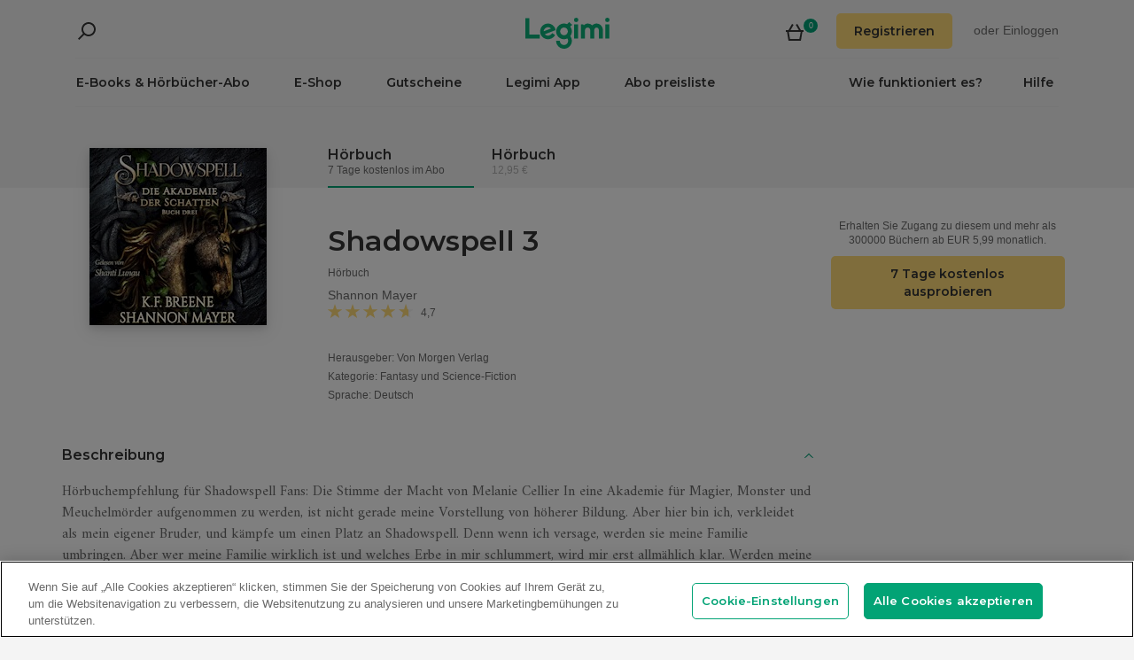

--- FILE ---
content_type: text/html; charset=utf-8
request_url: https://www.legimi.de/e-book-shadowspell-3-die-akademie-der-schatten-horbuch-k-f-breene,b3533082.html
body_size: 55120
content:



<!DOCTYPE html>
<html data-theme="">
<head prefix="og: http://ogp.me/ns# fb: http://ogp.me/ns/fb# books: http://ogp.me/ns/books#">
    <meta charset="utf-8" />
    <meta name="viewport" content="width=device-width, initial-scale=1, shrink-to-fit=no, user-scalable=no" />
    <base href="/" />

    


    <title>Shadowspell 3 - Shannon Mayer - H&#xF6;rbuch - Legimi online</title>
    <meta name="description" content="H&#xF6;rbuch Shadowspell 3, Shannon Mayer. MP3. Probieren Sie 7 Tage kostenlos aus oder kaufen Sie jetzt!">
    <meta property="og:title" content="Shadowspell 3 - Shannon Mayer - H&#xF6;rbuch">
    <meta property="og:url" content="https://www.legimi.de/e-book-shadowspell-3-shannon-mayer,b3533082.html">
    <meta property="og:description" content="H&#xF6;rbuch Shadowspell 3, Shannon Mayer. MP3. Probieren Sie 7 Tage kostenlos aus oder kaufen Sie jetzt!">
    <meta property="og:image" content="https://legimifiles.blob.core.windows.net/images/1a85a35d8b4547bb1e56041e68146b27/w200_u90.jpg">

    <meta property="og:type" content="books.book"/>

    <meta property="books:isbn" content="9786197713220" />

    <meta property="books:rating:value" content="4.67" />
    <meta property="books:rating:scale" content="5" />

    <meta property="fb:app_id" content="112452048800108" />




        <script>
        window.dataLayer = window.dataLayer || [];
    </script>
    <!-- Google Tag Manager -->
    <script>
        (function (w, d, s, l, i) {
            w[l] = w[l] || []; w[l].push({
                'gtm.start':
                    new Date().getTime(), event: 'gtm.js'
            }); var f = d.getElementsByTagName(s)[0],
                j = d.createElement(s), dl = l != 'dataLayer' ? '&l=' + l : ''; j.async = true; j.src =
                'https://www.googletagmanager.com/gtm.js?id=' + i + dl; f.parentNode.insertBefore(j, f);
        })(window, document, 'script', 'dataLayer', 'GTM-NGRCX7Z');</script>
    <!-- End Google Tag Manager -->


    <link rel="preconnect" href="https://cdnjs.cloudflare.com">
    <link rel="preconnect" href="https://files.legimi.com">

    <link href="https://fonts.googleapis.com/css?family=Montserrat:600&amp;subset=latin-ext&display=swap" rel="stylesheet">
    <link href="https://fonts.googleapis.com/css?family=Amiri:400,700&amp;subset=latin-ext&display=swap" rel="stylesheet">

    <link rel="stylesheet" href="https://files.legimi.com/static/web/material.min.css">
    <link rel="stylesheet" href="/Content/css/bootstrap.min.css?v=p_HJzFw3VGZvbM9yTwhbazrmmveSqhppXlW372AxWjw" />

    <link rel="stylesheet" href="/Content/css/site.min.css?v=vhFFQqB2Z4TOpje7VzL6FBrraUu01jqQ3qcoeuq5m3Y" />
<script>

    (function (window) {
        if (!window) {
            return;
        }

        var themeModeCookie = "thememode";
        var darkValue = "dark";
        var lightValue = "light";

        function setCookie(cname, cvalue, exdays) {
            var d = new Date();
            d.setTime(d.getTime() + (exdays * 24 * 60 * 60 * 1000));
            var expires = "expires=" + d.toUTCString();
            document.cookie = cname + "=" + cvalue + ";" + expires + ";path=/";
        }

        function removeCookie(cname) {
            setCookie(cname, null, 0);
        }

        function parseQueryString(query) {
            var vars = query.split("&");
            var queryString = {};
            for (var i = 0; i < vars.length; i++) {
                var pair = vars[i].split("=");
                var key = decodeURIComponent(pair[0]);
                var secondElement = "";

                if (pair[1]) {
                    secondElement = pair[1].toString();
                }

                var value = decodeURIComponent(secondElement);
                // If first entry with this name
                if (typeof queryString[key] === "undefined") {
                    queryString[key] = decodeURIComponent(value);
                    // If second entry with this name
                } else if (typeof queryString[key] === "string") {
                    var arr = [queryString[key], decodeURIComponent(value)];
                    queryString[key] = arr;
                    // If third or later entry with this name
                } else {
                    queryString[key].push(decodeURIComponent(value));
                }
            }
            return queryString;
        }

        window.setDarkMode = function () {
            var htmlEl = document.getElementsByTagName('html')[0];
            htmlEl.dataset.theme = darkValue;
            setCookie(themeModeCookie, darkValue, 7);
        }

        window.setLightMode = function () {
            var htmlEl = document.getElementsByTagName('html')[0];
            htmlEl.dataset.theme = lightValue;
            setCookie(themeModeCookie, lightValue, 7);
        }

        function getCookie(cname) {
            var name = cname + "=";
            var ca = document.cookie.split(';');
            for (var i = 0; i < ca.length; i++) {
                var c = ca[i];
                while (c.charAt(0) === ' ') {
                    c = c.substring(1);
                }
                if (c.indexOf(name) === 0) {
                    return c.substring(name.length, c.length);
                }
            }
            return "";
        }

        var query = window.location.search.substring(1);
        var qs = parseQueryString(query);

        if (qs.theme) {
            console.log("qs.theme: " + qs.theme);
            if (qs.theme == darkValue) {
                window.setDarkMode();
            } else if (qs.theme == lightValue) {
                window.setLightMode();
            }
        } else {
            var cookieValue = getCookie(themeModeCookie);

            if (cookieValue == darkValue) {
                window.setDarkMode();
            } else if (cookieValue == lightValue) {
                window.setLightMode();
            }
        }

    })(window);
</script>
    <link rel="stylesheet" href="https://cdnjs.cloudflare.com/ajax/libs/bxslider/4.2.14/jquery.bxslider.min.css" integrity="sha384-IkdhMx7cUuSY2YdhG0ZdD2Ib2xP97yB7dlkn4WdBwqh1r2WK2YAnnK2REMagj1fj" crossorigin="anonymous">
    <link rel="stylesheet" href="/Content/css/jquery-scrollbar.min.css?v=5abQZoWP7FgC3aqylXO3ZQLTO7BKj2ygDCu45WS7fLk" />

        <link rel="stylesheet" href="/Content/css/navbar-menu.min.css?v=y_L23lWKLOrjzU9IAgtYRAMM7tG9s39P-j8ScIUWjTw" />
        <link rel="stylesheet" href="/Content/css/search.min.css?v=sSS-9u6BwlxHJ3KcOM_soTOoUCJkEZ6zezFowOyeDPQ" />

        <!-- BEGIN SHAREAHOLIC CODE -->
        <link rel="preload" href="https://cdn.shareaholic.net/assets/pub/shareaholic.js" as="script" />
        <meta name="shareaholic:site_id" content="deb5e27452bf7d52d13f16f61b652098" />
        <script type="text/plain" class="optanon-category-C0003" data-cfasync="false" async src="https://cdn.shareaholic.net/assets/pub/shareaholic.js"></script>
        <!-- END SHAREAHOLIC CODE -->

    <link rel="apple-touch-icon" sizes="180x180" href="/icons/apple-touch-icon.png">
<link rel="icon" type="image/png" sizes="32x32" href="/icons/favicon-32x32.png">
<link rel="icon" type="image/png" sizes="16x16" href="/icons/favicon-16x16.png">
<link rel="manifest" href="/manifest.json">
<meta name="theme-color" content="#02a276">
    
    
    <link rel="stylesheet" href="/dist/catalogue-client.min.css?v=zZkjLXbNlKx3VMAR3susnb2qBV-NT4ldX1y-7atc8Kg" />



    <script>
    /*! lazysizes-extension */
    !function (e) { function t(a) { if (n[a]) return n[a].exports; var r = n[a] = { i: a, l: !1, exports: {} }; return e[a].call(r.exports, r, r.exports, t), r.l = !0, r.exports } var n = {}; t.m = e, t.c = n, t.i = function (e) { return e }, t.d = function (e, n, a) { t.o(e, n) || Object.defineProperty(e, n, { configurable: !1, enumerable: !0, get: a }) }, t.n = function (e) { var n = e && e.__esModule ? function () { return e.default } : function () { return e }; return t.d(n, "a", n), n }, t.o = function (e, t) { return Object.prototype.hasOwnProperty.call(e, t) }, t.p = "dist/", t(t.s = 224) }({ 224: function (e, t) { !function (e, t) { var n = function () { t(e.lazySizes), e.removeEventListener("lazyunveilread", n, !0) }; t = t.bind(null, e, e.document), e.lazySizes ? n() : e.addEventListener("lazyunveilread", n, !0) }(window, function (e, t, n) { "use strict"; if (e.addEventListener) { var a = e.requestAnimationFrame || setTimeout, r = function () { var o, i, s, u, d = n.cfg, l = { "data-bgset": 1, "data-include": 1, "data-poster": 1, "data-bg": 1, "data-script": 1 }, c = "(\\s|^)(" + d.loadedClass, f = t.documentElement, v = function (e) { a(function () { n.rC(e, d.loadedClass), d.unloadedClass && n.rC(e, d.unloadedClass), n.aC(e, d.lazyClass), ("none" == e.style.display || e.parentNode && "none" == e.parentNode.style.display) && setTimeout(function () { n.loader.unveil(e) }, 0) }) }, p = function (e) { var t, n, a, r; for (t = 0, n = e.length; t < n; t++)(r = (a = e[t]).target).getAttribute(a.attributeName) && ("source" == r.localName && r.parentNode && (r = r.parentNode.querySelector("img")), r && c.test(r.className) && v(r)) }; d.unloadedClass && (c += "|" + d.unloadedClass), c += "|" + d.loadingClass + ")(\\s|$)", c = new RegExp(c), l[d.srcAttr] = 1, l[d.srcsetAttr] = 1, e.MutationObserver ? (s = new MutationObserver(p), o = function () { u || (u = !0, s.observe(f, { subtree: !0, attributes: !0, attributeFilter: Object.keys(l) })) }, i = function () { u && (u = !1, s.disconnect()) }) : (f.addEventListener("DOMAttrModified", function () { var e, t = [], n = function () { p(t), t = [], e = !1 }; return function (a) { u && l[a.attrName] && a.newValue && (t.push({ target: a.target, attributeName: a.attrName }), e || (setTimeout(n), e = !0)) } }(), !0), o = function () { u = !0 }, i = function () { u = !1 }), addEventListener("lazybeforeunveil", i, !0), addEventListener("lazybeforeunveil", o), addEventListener("lazybeforesizes", i, !0), addEventListener("lazybeforesizes", o), o(), removeEventListener("lazybeforeunveil", r) }; addEventListener("lazybeforeunveil", r), addEventListener("lazyloaded", function (e) { setTimeout(function () { if (e.target && e.target.parentNode && e.target.parentNode.parentNode) { e.target.parentNode.parentNode.classList.add("img-loaded"), e.target.parentNode.parentNode.classList.remove("img-loading") } }, 0) }) } }) } });</script>

<script>
    /*! lazysizes - v4.1.5 */
    !function (a, b) { var c = b(a, a.document); a.lazySizes = c, "object" == typeof module && module.exports && (module.exports = c) }(window, function (a, b) { "use strict"; if (b.getElementsByClassName) { var c, d, e = b.documentElement, f = a.Date, g = a.HTMLPictureElement, h = "addEventListener", i = "getAttribute", j = a[h], k = a.setTimeout, l = a.requestAnimationFrame || k, m = a.requestIdleCallback, n = /^picture$/i, o = ["load", "error", "lazyincluded", "_lazyloaded"], p = {}, q = Array.prototype.forEach, r = function (a, b) { return p[b] || (p[b] = new RegExp("(\\s|^)" + b + "(\\s|$)")), p[b].test(a[i]("class") || "") && p[b] }, s = function (a, b) { r(a, b) || a.setAttribute("class", (a[i]("class") || "").trim() + " " + b) }, t = function (a, b) { var c; (c = r(a, b)) && a.setAttribute("class", (a[i]("class") || "").replace(c, " ")) }, u = function (a, b, c) { var d = c ? h : "removeEventListener"; c && u(a, b), o.forEach(function (c) { a[d](c, b) }) }, v = function (a, d, e, f, g) { var h = b.createEvent("Event"); return e || (e = {}), e.instance = c, h.initEvent(d, !f, !g), h.detail = e, a.dispatchEvent(h), h }, w = function (b, c) { var e; !g && (e = a.picturefill || d.pf) ? (c && c.src && !b[i]("srcset") && b.setAttribute("srcset", c.src), e({ reevaluate: !0, elements: [b] })) : c && c.src && (b.src = c.src) }, x = function (a, b) { return (getComputedStyle(a, null) || {})[b] }, y = function (a, b, c) { for (c = c || a.offsetWidth; c < d.minSize && b && !a._lazysizesWidth;)c = b.offsetWidth, b = b.parentNode; return c }, z = function () { var a, c, d = [], e = [], f = d, g = function () { var b = f; for (f = d.length ? e : d, a = !0, c = !1; b.length;)b.shift()(); a = !1 }, h = function (d, e) { a && !e ? d.apply(this, arguments) : (f.push(d), c || (c = !0, (b.hidden ? k : l)(g))) }; return h._lsFlush = g, h }(), A = function (a, b) { return b ? function () { z(a) } : function () { var b = this, c = arguments; z(function () { a.apply(b, c) }) } }, B = function (a) { var b, c = 0, e = d.throttleDelay, g = d.ricTimeout, h = function () { b = !1, c = f.now(), a() }, i = m && g > 49 ? function () { m(h, { timeout: g }), g !== d.ricTimeout && (g = d.ricTimeout) } : A(function () { k(h) }, !0); return function (a) { var d; (a = !0 === a) && (g = 33), b || (b = !0, d = e - (f.now() - c), d < 0 && (d = 0), a || d < 9 ? i() : k(i, d)) } }, C = function (a) { var b, c, d = 99, e = function () { b = null, a() }, g = function () { var a = f.now() - c; a < d ? k(g, d - a) : (m || e)(e) }; return function () { c = f.now(), b || (b = k(g, d)) } }; !function () { var b, c = { lazyClass: "lazyload", loadedClass: "lazyloaded", loadingClass: "lazyloading", preloadClass: "lazypreload", errorClass: "lazyerror", autosizesClass: "lazyautosizes", srcAttr: "data-src", srcsetAttr: "data-srcset", sizesAttr: "data-sizes", minSize: 40, customMedia: {}, init: !0, expFactor: 1.5, hFac: .8, loadMode: 2, loadHidden: !0, ricTimeout: 0, throttleDelay: 125 }; d = a.lazySizesConfig || a.lazysizesConfig || {}; for (b in c) b in d || (d[b] = c[b]); a.lazySizesConfig = d, k(function () { d.init && F() }) }(); var D = function () { var g, l, m, o, p, y, D, F, G, H, I, J, K, L, M = /^img$/i, N = /^iframe$/i, O = "onscroll" in a && !/(gle|ing)bot/.test(navigator.userAgent), P = 0, Q = 0, R = 0, S = -1, T = function (a) { R-- , a && a.target && u(a.target, T), (!a || R < 0 || !a.target) && (R = 0) }, U = function (a, c) { var d, f = a, g = "hidden" == x(b.body, "visibility") || "hidden" != x(a.parentNode, "visibility") && "hidden" != x(a, "visibility"); for (F -= c, I += c, G -= c, H += c; g && (f = f.offsetParent) && f != b.body && f != e;)(g = (x(f, "opacity") || 1) > 0) && "visible" != x(f, "overflow") && (d = f.getBoundingClientRect(), g = H > d.left && G < d.right && I > d.top - 1 && F < d.bottom + 1); return g }, V = function () { var a, f, h, j, k, m, n, p, q, r = c.elements; if ((o = d.loadMode) && R < 8 && (a = r.length)) { f = 0, S++ , null == K && ("expand" in d || (d.expand = e.clientHeight > 500 && e.clientWidth > 500 ? 500 : 370), J = d.expand, K = J * d.expFactor), Q < K && R < 1 && S > 2 && o > 2 && !b.hidden ? (Q = K, S = 0) : Q = o > 1 && S > 1 && R < 6 ? J : P; for (; f < a; f++)if (r[f] && !r[f]._lazyRace) if (O) if ((p = r[f][i]("data-expand")) && (m = 1 * p) || (m = Q), q !== m && (y = innerWidth + m * L, D = innerHeight + m, n = -1 * m, q = m), h = r[f].getBoundingClientRect(), (I = h.bottom) >= n && (F = h.top) <= D && (H = h.right) >= n * L && (G = h.left) <= y && (I || H || G || F) && (d.loadHidden || "hidden" != x(r[f], "visibility")) && (l && R < 3 && !p && (o < 3 || S < 4) || U(r[f], m))) { if (ba(r[f]), k = !0, R > 9) break } else !k && l && !j && R < 4 && S < 4 && o > 2 && (g[0] || d.preloadAfterLoad) && (g[0] || !p && (I || H || G || F || "auto" != r[f][i](d.sizesAttr))) && (j = g[0] || r[f]); else ba(r[f]); j && !k && ba(j) } }, W = B(V), X = function (a) { s(a.target, d.loadedClass), t(a.target, d.loadingClass), u(a.target, Z), v(a.target, "lazyloaded") }, Y = A(X), Z = function (a) { Y({ target: a.target }) }, $ = function (a, b) { try { a.contentWindow.location.replace(b) } catch (c) { a.src = b } }, _ = function (a) { var b, c = a[i](d.srcsetAttr); (b = d.customMedia[a[i]("data-media") || a[i]("media")]) && a.setAttribute("media", b), c && a.setAttribute("srcset", c) }, aa = A(function (a, b, c, e, f) { var g, h, j, l, o, p; (o = v(a, "lazybeforeunveil", b)).defaultPrevented || (e && (c ? s(a, d.autosizesClass) : a.setAttribute("sizes", e)), h = a[i](d.srcsetAttr), g = a[i](d.srcAttr), f && (j = a.parentNode, l = j && n.test(j.nodeName || "")), p = b.firesLoad || "src" in a && (h || g || l), o = { target: a }, p && (u(a, T, !0), clearTimeout(m), m = k(T, 2500), s(a, d.loadingClass), u(a, Z, !0)), l && q.call(j.getElementsByTagName("source"), _), h ? a.setAttribute("srcset", h) : g && !l && (N.test(a.nodeName) ? $(a, g) : a.src = g), f && (h || l) && w(a, { src: g })), a._lazyRace && delete a._lazyRace, t(a, d.lazyClass), z(function () { (!p || a.complete && a.naturalWidth > 1) && (p ? T(o) : R-- , X(o)) }, !0) }), ba = function (a) { var b, c = M.test(a.nodeName), e = c && (a[i](d.sizesAttr) || a[i]("sizes")), f = "auto" == e; (!f && l || !c || !a[i]("src") && !a.srcset || a.complete || r(a, d.errorClass) || !r(a, d.lazyClass)) && (b = v(a, "lazyunveilread").detail, f && E.updateElem(a, !0, a.offsetWidth), a._lazyRace = !0, R++ , aa(a, b, f, e, c)) }, ca = function () { if (!l) { if (f.now() - p < 999) return void k(ca, 999); var a = C(function () { d.loadMode = 3, W() }); l = !0, d.loadMode = 3, W(), j("scroll", function () { 3 == d.loadMode && (d.loadMode = 2), a() }, !0) } }; return { _: function () { p = f.now(), c.elements = b.getElementsByClassName(d.lazyClass), g = b.getElementsByClassName(d.lazyClass + " " + d.preloadClass), L = d.hFac, j("scroll", W, !0), j("resize", W, !0), a.MutationObserver ? new MutationObserver(W).observe(e, { childList: !0, subtree: !0, attributes: !0 }) : (e[h]("DOMNodeInserted", W, !0), e[h]("DOMAttrModified", W, !0), setInterval(W, 999)), j("hashchange", W, !0), ["focus", "mouseover", "click", "load", "transitionend", "animationend", "webkitAnimationEnd"].forEach(function (a) { b[h](a, W, !0) }), /d$|^c/.test(b.readyState) ? ca() : (j("load", ca), b[h]("DOMContentLoaded", W), k(ca, 2e4)), c.elements.length ? (V(), z._lsFlush()) : W() }, checkElems: W, unveil: ba } }(), E = function () { var a, c = A(function (a, b, c, d) { var e, f, g; if (a._lazysizesWidth = d, d += "px", a.setAttribute("sizes", d), n.test(b.nodeName || "")) for (e = b.getElementsByTagName("source"), f = 0, g = e.length; f < g; f++)e[f].setAttribute("sizes", d); c.detail.dataAttr || w(a, c.detail) }), e = function (a, b, d) { var e, f = a.parentNode; f && (d = y(a, f, d), e = v(a, "lazybeforesizes", { width: d, dataAttr: !!b }), e.defaultPrevented || (d = e.detail.width) && d !== a._lazysizesWidth && c(a, f, e, d)) }, f = function () { var b, c = a.length; if (c) for (b = 0; b < c; b++)e(a[b]) }, g = C(f); return { _: function () { a = b.getElementsByClassName(d.autosizesClass), j("resize", g) }, checkElems: g, updateElem: e } }(), F = function () { F.i || (F.i = !0, E._(), D._()) }; return c = { cfg: d, autoSizer: E, loader: D, init: F, uP: w, aC: s, rC: t, hC: r, fire: v, gW: y, rAF: z } } });
</script>

    <script>
        window.appMode = false;
    </script>

    <!--
        Page info:
        Host: https://www.legimi.de/e-book-shadowspell-3-die-akademie-der-schatten-horbuch-k-f-breene,b3533082.html
        Timestamp: 2026-01-24T09:04:34
    -->
</head>

<body class="">
    


<div id="fb-root"></div>
<script async defer crossorigin="anonymous" src="https://connect.facebook.net/de_DE/sdk.js#xfbml=1&version=v14.0&appId=112452048800108&autoLogAppEvents=1" nonce="hv2RqXEB"></script>
    <div id="mdl-layout" class="mdl-layout mdl-js-layout">
            <div class="mdl-layout__drawer">
                


<div class="col-xs-12 mobile-menu">
        <div class="mobile-menu-noauth">
            <img id="close-menu-mobile" class="close-mobile-menu close-dark-mobile-menu" src="/Content/img/icons/icon_darkgrey_close.svg" />
                <div class="user-menu-mobile-loader hidden"><i class="loader"></i></div>
            <div class="login-section-mobile col-xs-12">
                <div class="row">
                    <a class="btn custom-yellow-button" data-test="mobile-menu-register" href="/konto/registrieren/">Registrieren</a>
                </div>
                <div class="col-xs-12 login-text">
                    <span>oder</span>
                    <a class="login" data-test="mobile-menu-login" href="/konto/anmelden/">Einloggen</a>
                </div>
            </div>
        </div>
            <div class="mobile-menu-auth hidden">
            <img class="close-mobile-menu close-white-mobile-menu" src="/Content/img/icons/icon_white_close.svg" data-test="mobile-menu-close" onclick=closeMobileMenu() />
            <div class="user-section">
                <div class="user-profile">
                    <div class="user-image">
                        <img src="/Content/img/icons/icon_darkgrey_profile.svg" />
                    </div>
                    <div class="name-wrap">
                        <span class="user-login-container name-text"></span>
                    </div>
                </div>

                <a class="btn custom-yellow-button menu-referral-button" style="display:none" href="konto/freunden-empfehlen/"
                   data-test="mobile-menu-recommend">Freunden empfehlen<br />und lesen Sie kostenlos</a>
            </div>
            <ul class="list-unstyled menu-list">
                <li><a href="/regal" data-test="mobile-menu-shelf">Regal</a>
                <li><a data-test="mobile-menu-subscription" href="/konto/abo/">Abo</a></li>
                <li><a data-test="mobile-menu-account" href="/konto/">Konto</a></li>
                <li><a class="login" data-test="mobile-menu-logout" href="/konto/ausloggen/">Ausloggen</a></li>
            </ul>
        </div>
    <hr class="separator-line-nospace">
    <ul class="list-unstyled menu-list">
            <li>
                <a href="/e-books/?filters=audiobooks,ebooks,epub,mobi,pdf,synchrobooks,unlimited,unlimitedlegimi" rel="nofollow" data-test="mobile-menu-catalogue-abo" data-df><b>E-Books & Hörbücher-Abo</b></a>
                <hr class="separator-line-nospace">
            </li>
        <li>
            <a href="/e-books/" data-df data-test="mobile-menu-catalogue"><b>E-Shop</b></a>
            <hr class="separator-line-nospace">
        </li>
        <li>
            <a href="/geschenkgutscheine/" data-test="mobile-menu-invest"><b>Gutscheine</b></a>
            <hr class="separator-line-nospace">
        </li>
            <li>
                <a href="/preisliste/" data-test="mobile-menu-price-list-subscriptions"><b>Abo preisliste</b></a>
            </li>
        <li>
            <a href="/wie-funktioniert-es/" data-test="mobile-menu-how-it-works">Wie funktioniert es?</a>
        </li>
        <li>
            <a href="/legimi-herunterladen/" data-test="mobile-menu-download">Legimi App</a>
        </li>
        <li>
            <a href="https://support.legimi.com/hc/de/" data-test="mobile-menu-help">Hilfe</a>
        </li>
    </ul>
    <hr class="separator-line">

    <div class="shareaholic-toolbox-placeholder" style="display: inline">
            <div class="shareaholic-canvas" data-app="follow_buttons" data-app-id="28688647"></div>
    </div>
</div>

<script>
    window.addEventListener("orientationchange", function () {
        var menu = document.getElementsByClassName("mdl-layout__drawer is-visible");
        if (menu != null && menu.length > 0) {
            document.getElementById('close-menu-mobile').click();
        }
    }, false);

    function closeMobileMenu() {
        var closeButton = document.getElementById('close-menu-mobile');
        if (closeButton) {
            closeButton.click();
        }
    }
</script>
            </div>

        <div class="site-container">
                <div class="menu-bg">
                    <div class="visible-xs-block">
                        


    <div class="search-ctrl">


            <div class="search-ctrl-container">
                <div class="search-ctrl-header-main row">
                    <div class="search-col-logo">
                        <button type="button" class="search-ctrl-open icon-search-box icon-margin" data-test="search-box-button"></button>
                    </div>
                    <div class="search-col-input">
                            <div class="mdl-textfield line-input mdl-js-textfield">
                                <input type="text" class="search-ctrl-input mdl-textfield__input" data-test="search-box-input" maxlength="25">
                            </div>
                    </div>
                </div>
                <div class="search-ctrl-header-more row">
                    <div class="col-xs-12">
                        <button type="button" class="search-ctrl-more-back icon-arrow-left icon-margin" data-test="search-box-back-button"></button>
                    </div>
                </div>
                
                    <div class="search-ctrl-content-main search-ctrl-content">
                    </div>
                    <div class="search-ctrl-content-more search-ctrl-content">
                    </div>
                
            </div>

    </div>
                    </div>
                    <div class="container-nav-wide">
                        <div id="nav-section" class="container container-padding nav-section padding-section">
                            


<nav class="nav-container">
    <div class="row">
        <div class="col-xs-5">
            <div class="search-placeholder pull-left" style="display: inline">
                <div data-test="mobile-search-ctrl" class="visible-xs-block">
                    


    <div class="search-ctrl">
            <script>
            var searchTranslate = {
                "booksHeader": "E-Books & Hörbücher",
                "paperBooksHeader": "Bücher",
                "booksOnShelfHeader": "Ihr Regal",
                "authorsHeader": "Autoren",
                "lectorsHeader": "Lectoren",
                "publishersHeader": "Verlage",
                "cyclesHeader": "Serien",
                "fullSearchLabel": "Suchen",
                "moreSearchLabel": "Mehr sehen",
                "noResultsLabel": "Keine Suchergebnisse"
            };
            </script>

            <button type="button" class="search-ctrl-open icon-search icon-margin" data-test="search-button"></button>


    </div>
                </div>
                <div data-test="desktop-search-ctrl" class="hidden-xs">
                    


    <div class="search-ctrl">

            <button type="button" class="search-ctrl-open icon-search icon-margin" data-test="search-button"></button>

            <div class="search-ctrl-container">
                <div class="search-ctrl-header-main row">
                    <div class="search-col-logo">
                        <button type="button" class="search-ctrl-open icon-search-box icon-margin" data-test="search-box-button"></button>
                    </div>
                    <div class="search-col-input">
                            <div class="mdl-textfield line-input mdl-js-textfield">
                                <input type="text" class="search-ctrl-input mdl-textfield__input" data-test="search-box-input" maxlength="25">
                            </div>
                    </div>
                </div>
                <div class="search-ctrl-header-more row">
                    <div class="col-xs-12">
                        <button type="button" class="search-ctrl-more-back icon-arrow-left icon-margin" data-test="search-box-back-button"></button>
                    </div>
                </div>
                
                    <div class="scrollbar-dynamic scrollbar-search">
                        <div class="search-ctrl-content-main search-ctrl-content">
                        </div>
                        <div class="search-ctrl-content-more search-ctrl-content">
                        </div>
                    </div>
                
            </div>

    </div>
                </div>
            </div>
        </div>
        <div class="col-xs-2 logo-container">
            <a href="/" data-test="menu-logo">
                <div id="logo"></div>
            </a>
        </div>
        <div class="col-xs-5 user-menu-container">
            <div class="visible-md-block visible-lg-block pull-right">
                <div class="shopping-cart-placeholder" style="display: inline">
                    

<a class="mdl-button mdl-js-button shopping-cart-button" href="/einkaeufe/warenkorb/"
   data-test="menu-shopping-cart">
    <div class="icon-cart">
    </div>
    <div class="items-count">

    </div>
</a>
                </div>

                         <i class="user-menu-loader loader pull-right hidden"></i>
                    <div class="user-menu-icon-placeholder" style="display: inline;   visibility:hidden">
                        <a aria-test="desktop-menu-register" class="btn custom-yellow-button" href="/konto/registrieren/">Registrieren</a>
                        <span class="login login-or">oder </span>
                        <a aria-test="desktop-menu-login" class="login" href="/konto/anmelden/">Einloggen</a>
                    </div>
                        <script>
                            for (var ce = !1, ca = document.cookie.split(";"), i = 0; i < ca.length; i++)if (void 0 !== ca[i] && -1 !== ca[i].trim().indexOf("userlogin")) { ce = !0; break } if (ce) { var l = document.querySelector(".user-menu-loader"); l && l.classList.remove("hidden") } var m = document.querySelector(".user-menu-icon-placeholder"); m && (ce && m.classList.add("hidden"), m.style.visibility = "visible");
                        </script>
                                    <div class="user-menu hidden">
                        <button id="user-menu-desktop" class="mdl-button mdl-js-button" data-test="desktop-menu-user-dropdown">
                            <div class="user-image">
                                <img src="/Content/img/icons/icon_darkgrey_profile.svg" />
                            </div>
                            <div class="user-dropdown" />
                        </button>

                        <ul class="mdl-menu mdl-menu--bottom-right mdl-js-menu mdl-js-ripple-effect" for="user-menu-desktop">
                            <li class="user-menu-header">
                                <div class="user-image">
                                    <img src="/Content/img/icons/icon_darkgrey_profile.svg" />
                                </div>
                                <span class="user-login-container"></span>
                                <div class="user-dropdown-active" />
                            </li>
                            <li class="mdl-menu__item"><a href="/regal" data-test="desktop-menu-shelf">Regal</a></li>
                            <li class="mdl-menu__item"><a data-test="desktop-menu-subscription" href="/konto/abo/">Abo</a></li>
                            <li class="mdl-menu__item"><a data-test="desktop-menu-account" href="/konto/">Konto</a></li>
                            <li class="mdl-menu__item"><a data-test="desktop-menu-logout" href="/konto/ausloggen/">Ausloggen</a></li>
                            <li class="mdl-menu__item menu-referral-button" style="display:none">
                                <a class="btn custom-yellow-button mdl-button mdl-js-button mdl-js-ripple-effect" href="konto/freunden-empfehlen/"
                                   data-test="desktop-menu-recommend">Freunden empfehlen und lesen Sie kostenlos</a>
                            </li>
                        </ul>
                    </div>
            </div>
            <div class="hidden-md hidden-lg pull-right">
                <div class="shopping-cart-placeholder" style="display: inline">
                    

<a class="mdl-button mdl-js-button shopping-cart-button" href="/einkaeufe/warenkorb/"
   data-test="menu-shopping-cart">
    <div class="icon-cart">
    </div>
    <div class="items-count">

    </div>
</a>
                </div>

                <button id="mobile-menu-button" class="icon-menu icon-margin" data-test="mobile-menu-open"></button>
            </div>
        </div>
    </div>

    <div class="menu-bar visible-md-block visible-lg-block menu-bar--de">
        <hr class="separator-line-nospace" />
        <div class="top-menu-placeholder" style="display: block">
            <ul class="list-unstyled list-inline">
                    <li><a href="/e-books/?filters=audiobooks,ebooks,epub,mobi,pdf,synchrobooks,unlimited,unlimitedlegimi" rel="nofollow" data-test="menu-catalogue-abo" data-df>E-Books & Hörbücher-Abo</a></li>
                <li><a href="/e-books/" data-test="menu-catalogue" data-df>E-Shop</a></li>
                <li><a href="/geschenkgutscheine/" data-test="menu-invest">Gutscheine</a></li>
                <li><a href="/legimi-herunterladen/" data-test="menu-download">Legimi App</a></li>

                    <li><a href="/preisliste/" data-test="menu-price-list-subscription">Abo preisliste</a></li>

                <li class="pull-right last"><a href="https://support.legimi.com/hc/de/" data-test="menu-help">Hilfe</a></li>
                <li class="pull-right"><a href="/wie-funktioniert-es/" data-test="menu-how-it-works">Wie funktioniert es?</a></li>
            </ul>
            <hr class="separator-line-nospace hidden-home" />
        </div>
    </div>
</nav>
                            <hr id="separator-after-navbar" class="separator-line hidden-md hidden-lg" />
                        </div>
                    </div>
                </div>

            <div class="mobile-top-padding">
                <div class="container-wide">





                </div>
                
    

                <div class="container-fluid padding-section">

        

    <div id="react-app">
<div data-reactroot="" data-reactid="1" data-react-checksum="753908972"><div class="book-container" data-reactid="2"><section class="book-sale-options" data-reactid="3"><div class="options-tab-scroll row" data-reactid="4"><div class="col-md-3 visible-md-block visible-lg-block" data-reactid="5"></div><div class="options-tab-scroll-content col-xs-12 col-md-9" data-reactid="6"><div class="hide-scroll" data-reactid="7"><ul class="scroll-list list-inline" data-reactid="8"><li class="nav-item list-inline-item active" data-test="audiobook-unlimited-option" data-reactid="9"><header data-reactid="10"><h4 data-reactid="11">Hörbuch</h4></header><p class="light-text" data-reactid="12">7 Tage kostenlos im Abo </p></li><li class="nav-item list-inline-item" data-test="audiobook-retail-option" data-reactid="13"><header data-reactid="14"><h4 data-reactid="15">Hörbuch</h4></header><p class="light-text" data-reactid="16"> 12,95 €</p></li></ul></div></div></div></section><div class="book-container-bg padding-row" data-reactid="17"><div class="padding-section" data-reactid="18"><div class="book-container-content" data-reactid="19"><div class="row" data-reactid="20"><div class="col-sm-4 col-md-3 clear-padding" data-reactid="21"><div class="book-cover-section" data-reactid="22"><section class="book" data-reactid="23"><div class="panel mx-auto img-loading" data-reactid="24"><div class="book-page-wrap " data-reactid="25"><img class="img-responsive center-block lazyload" alt="Shadowspell 3 - Shannon Mayer - Hörbuch" data-src="https://legimifiles.blob.core.windows.net/images/1a85a35d8b4547bb1e56041e68146b27/w200_u90.jpg" data-sizes="auto" data-srcset="https://legimifiles.blob.core.windows.net/images/1a85a35d8b4547bb1e56041e68146b27/w200_u90.jpg 200w, https://legimifiles.blob.core.windows.net/images/1a85a35d8b4547bb1e56041e68146b27/w400_u90.jpg 400w, https://legimifiles.blob.core.windows.net/images/1a85a35d8b4547bb1e56041e68146b27/w512_u90.jpg 500w" data-test="book-cover" data-reactid="26"/><div class="visible-xs-block" data-reactid="27"><div class="book-labels" data-reactid="28"></div></div></div></div></section></div></div><div class="col-sm-8 col-md-9 clear-padding" data-reactid="29"><div class="book-section book-card-column" data-reactid="30"><div class="col-md-8 book-title-section" data-reactid="31"><div class="hidden-xs" data-reactid="32"><div class="book-labels-inline" data-reactid="33"></div></div><section class="book" data-reactid="34"><div class="book-title" data-reactid="35"><h1 class="title-text" data-reactid="36"><!-- react-text: 37 -->Shadowspell 3 <!-- /react-text --><span class="book-option" data-reactid="38">Hörbuch</span></h1><h2 class="authors-container" data-reactid="39"><span data-reactid="40"><a class="author-link author-noseparator" data-filters="true" href="/autor/shannon-mayer,ad486943/?filters=audiobooks,ebooks,epub,mobi,pdf,synchrobooks" data-reactid="41">Shannon Mayer</a><!-- react-text: 42 --><!-- /react-text --></span></h2><div class="book-rates-section-inline" data-reactid="43"><span data-reactid="44"><span class="icon-star-wrapper" data-reactid="45"><i class="icon-star" data-reactid="46"></i></span><span class="icon-star-wrapper" data-reactid="47"><i class="icon-star" data-reactid="48"></i></span><span class="icon-star-wrapper" data-reactid="49"><i class="icon-star" data-reactid="50"></i></span><span class="icon-star-wrapper" data-reactid="51"><i class="icon-star" data-reactid="52"></i></span><span class="icon-star-wrapper icon-half-star-wrapper" data-reactid="53"><i style="width:11.636px;" class="icon-star icon-half-star icon-star-left" data-reactid="54"></i><i class="icon-star-empty icon-star-left" data-reactid="55"></i></span></span><span class="votes-count" data-reactid="56">4,7</span></div></div></section></div><div class="col-md-4 book-action-section" data-reactid="57"><div class="action-right-column-wrapper" data-reactid="58"><div class="hidden-xs" data-reactid="59"><!-- react-empty: 60 --><div class="book-action" data-reactid="61"><div data-reactid="62"></div><div data-reactid="63"></div><div data-reactid="64"><span data-reactid="65"></span><div data-reactid="66"><div class="hidden-xs" data-reactid="67"><p class="info-text desc" data-test="description-text" data-reactid="68">Erhalten Sie Zugang zu diesem und mehr als 300000 Büchern ab EUR 5,99 monatlich.</p><button data-test="action-button-desktop" class="btn btn-block custom-yellow-button btn-without-border" data-reactid="69">7 Tage kostenlos ausprobieren</button></div></div><div data-reactid="70"></div></div></div><!-- react-empty: 71 --></div><div class="visible-xs-block" data-reactid="72"><div class="book-action" data-reactid="73"><div data-reactid="74"></div><div data-reactid="75"></div><div data-reactid="76"><div id="fixed-bottom-action-button" class="fixed-bottom text-center" data-reactid="77"><div data-reactid="78"><div class="action-group visible-xs-block clearfix" data-reactid="79"><button data-test="action-button-mobile" class="action-button btn btn-block btn-fixed-border custom-yellow-button " data-reactid="80"><!-- react-text: 81 -->7 Tage kostenlos ausprobieren<!-- /react-text --><div class="text-center" data-reactid="82"><p class="light-text lib" data-test="description-text" data-reactid="83">Erhalten Sie Zugang zu diesem und mehr als 300000 Büchern ab EUR 5,99 monatlich.</p></div></button></div></div><div data-reactid="84"></div></div><span data-reactid="85"></span></div></div><div class="row" data-reactid="86"><hr class="horizontal-line" data-reactid="87"/></div></div><div data-reactid="88"></div><div data-reactid="89"></div></div></div><div class="col-md-8" data-reactid="90"><div class="book-info book-section" data-reactid="91"><div class="col-xs-12 col-sm-8 col-sm-pull-4 col-md-pull-0" data-reactid="92"></div><section class="book-description row" data-reactid="93"><div class="col-xs-12 light-text" data-reactid="94"><div data-reactid="95"><ul class="list-unstyled" data-reactid="96"><li data-reactid="97"><span data-reactid="98"><!-- react-text: 99 -->Herausgeber<!-- /react-text --><!-- react-text: 100 -->: <!-- /react-text --></span><a class="category-link" data-df="" href="/verlag/von-morgen-verlag,pd18532/?filters=audiobooks,ebooks,epub,mobi,pdf,synchrobooks" data-reactid="101">Von Morgen Verlag</a></li><li data-reactid="102"><span data-reactid="103"><!-- react-text: 104 -->Kategorie<!-- /react-text --><!-- react-text: 105 -->: <!-- /react-text --></span><a class="category-link" data-df="" href="/e-books/fantasy-und-science-fiction,g2/?filters=audiobooks,ebooks,epub,mobi,pdf,synchrobooks" data-reactid="106">Fantasy und Science-Fiction</a></li><li data-reactid="107"><span data-reactid="108"><!-- react-text: 109 -->Sprache<!-- /react-text --><!-- react-text: 110 -->: <!-- /react-text --></span><span data-reactid="111">Deutsch</span></li></ul></div></div></section></div></div></div></div></div><div class="row" data-reactid="112"><div class="col-xs-12 col-md-9" data-reactid="113"><section class="book-details book-section" data-reactid="114"><div class="collapse-section" data-reactid="115"><header class="clearfix" data-reactid="116"><a data-toggle="collapse" href="#description_section" aria-expanded="true" aria-controls="description_section" data-reactid="117"><span class="pull-left" data-reactid="118">Beschreibung</span><i class="icon-collapse pull-right" data-reactid="119"></i></a></header><div id="description_section" class="collapse in" data-reactid="120"><div class="description-section" data-reactid="121"><p data-reactid="122">Hörbuchempfehlung für Shadowspell Fans: Die Stimme der Macht von Melanie Cellier
In eine Akademie für Magier, Monster und Meuchelmörder aufgenommen zu werden, ist nicht gerade meine Vorstellung von höherer Bildung. Aber hier bin ich, verkleidet als mein eigener Bruder, und kämpfe um einen Platz an Shadowspell. Denn wenn ich versage, werden sie meine Familie umbringen.
Aber wer meine Familie wirklich ist und welches Erbe in mir schlummert, wird mir erst allmählich klar. Werden meine neuen Freunde zu mir stehen? Und was führt mein bester Freund von früher, Rory, im Schilde? In einer Welt, in der niemand ist, was er zu sein scheint, gilt die Regel: Vertraue nur dir selbst. Aber mich an Regeln zu halten, war noch nie meine Stärke.</p></div></div></div><div data-reactid="123"></div><div class="collapse-section" data-reactid="124"><header class="clearfix" data-reactid="125"><a data-toggle="collapse" href="#details_section" aria-expanded="false" aria-controls="details_section" data-reactid="126"><span class="pull-left" data-reactid="127">Details</span><i class="icon-collapse pull-right" data-reactid="128"></i></a></header><div id="details_section" class="collapse" data-reactid="129"><div class="book-details-section row" data-reactid="130"><div class="col-xs-12 col-md-6" data-reactid="131"><p data-reactid="132">Das Hörbuch können Sie hören im Abo „Legimi Premium” in Legimi-Apps auf:</p><div class="row" data-reactid="133"><div data-reactid="134"><div class="book-details-device col-xs-6 clearfix" data-reactid="135"><i class="icon-device-android pull-left" data-reactid="136"></i><div class="book-details-icon-desc" data-reactid="137"><span data-reactid="138"><!-- react-text: 139 --><!-- /react-text --><!-- react-text: 140 -->Android<!-- /react-text --></span></div></div><div class="book-details-device col-xs-6 clearfix" data-reactid="141"><i class="icon-device-ios pull-left" data-reactid="142"></i><div class="book-details-icon-desc" data-reactid="143"><span data-reactid="144"><!-- react-text: 145 --><!-- /react-text --><!-- react-text: 146 -->iOS<!-- /react-text --></span></div></div></div></div><div class="book-details-info" data-reactid="147"><p data-reactid="148"><!-- react-text: 149 -->Zeit:<!-- /react-text --><!-- react-text: 150 -->6 Std. 2 min<!-- /react-text --></p><p data-reactid="151"><span data-reactid="152"><!-- react-text: 153 -->Veröffentlichungsjahr<!-- /react-text --><!-- react-text: 154 -->: <!-- /react-text --></span><span data-reactid="155">2023</span></p><p data-reactid="156"><span data-reactid="157">Sprecher:</span><span class="lectors-container" data-reactid="158"><a class="lector-link" data-filters="true" href="/lektor/shanti-lunau,ld532714/?filters=audiobooks,ebooks,epub,mobi,pdf,synchrobooks" data-reactid="159">Shanti Lunau</a></span></p><span data-reactid="160"></span></div></div></div></div></div><div class="collapse-section" data-reactid="161"><header class="clearfix" data-reactid="162"><a data-toggle="collapse" href="#rates_section" aria-controls="rates_section" data-reactid="163"><span class="pull-left" data-reactid="164">Bewertungen</span><div class="book-rates-section-inline" data-reactid="165"><span data-reactid="166"><span class="icon-star-wrapper" data-reactid="167"><i class="icon-star" data-reactid="168"></i></span><span class="icon-star-wrapper" data-reactid="169"><i class="icon-star" data-reactid="170"></i></span><span class="icon-star-wrapper" data-reactid="171"><i class="icon-star" data-reactid="172"></i></span><span class="icon-star-wrapper" data-reactid="173"><i class="icon-star" data-reactid="174"></i></span><span class="icon-star-wrapper icon-half-star-wrapper" data-reactid="175"><i style="width:11.636px;" class="icon-star icon-half-star icon-star-left" data-reactid="176"></i><i class="icon-star-empty icon-star-left" data-reactid="177"></i></span></span><span class="votes-count" data-reactid="178">4,7 (6 Bewertungen)</span></div><i class="icon-collapse pull-right" data-reactid="179"></i></a></header><div id="rates_section" class="collapse" data-reactid="180"><div class="book-rates-section" data-reactid="181"><div class="row" data-reactid="182"><div class="col-xs-12 col-sm-8" data-reactid="183"><div class="rating-item row" data-reactid="184"><div class="stars-column col-xs-5" data-reactid="185"><span data-reactid="186"><span class="icon-star-wrapper" data-reactid="187"><i class="icon-star" data-reactid="188"></i></span><span class="icon-star-wrapper" data-reactid="189"><i class="icon-star" data-reactid="190"></i></span><span class="icon-star-wrapper" data-reactid="191"><i class="icon-star" data-reactid="192"></i></span><span class="icon-star-wrapper" data-reactid="193"><i class="icon-star" data-reactid="194"></i></span><span class="icon-star-wrapper" data-reactid="195"><i class="icon-star" data-reactid="196"></i></span></span></div><div class="pb-column col-xs-6" data-reactid="197"><div class="mdl-progress mdl-js-progress book-rates-pb" data-reactid="198"></div></div><div class="count-column col-xs-1" data-reactid="199"><span data-reactid="200">5</span></div></div><div class="rating-item row" data-reactid="201"><div class="stars-column col-xs-5" data-reactid="202"><span data-reactid="203"><span class="icon-star-wrapper" data-reactid="204"><i class="icon-star" data-reactid="205"></i></span><span class="icon-star-wrapper" data-reactid="206"><i class="icon-star" data-reactid="207"></i></span><span class="icon-star-wrapper" data-reactid="208"><i class="icon-star" data-reactid="209"></i></span><span class="icon-star-wrapper" data-reactid="210"><i class="icon-star" data-reactid="211"></i></span><span class="icon-star-wrapper" data-reactid="212"><i class="icon-star-empty" data-reactid="213"></i></span></span></div><div class="pb-column col-xs-6" data-reactid="214"><div class="mdl-progress mdl-js-progress book-rates-pb" data-reactid="215"></div></div><div class="count-column col-xs-1" data-reactid="216"><span data-reactid="217">0</span></div></div><div class="rating-item row" data-reactid="218"><div class="stars-column col-xs-5" data-reactid="219"><span data-reactid="220"><span class="icon-star-wrapper" data-reactid="221"><i class="icon-star" data-reactid="222"></i></span><span class="icon-star-wrapper" data-reactid="223"><i class="icon-star" data-reactid="224"></i></span><span class="icon-star-wrapper" data-reactid="225"><i class="icon-star" data-reactid="226"></i></span><span class="icon-star-wrapper" data-reactid="227"><i class="icon-star-empty" data-reactid="228"></i></span><span class="icon-star-wrapper" data-reactid="229"><i class="icon-star-empty" data-reactid="230"></i></span></span></div><div class="pb-column col-xs-6" data-reactid="231"><div class="mdl-progress mdl-js-progress book-rates-pb" data-reactid="232"></div></div><div class="count-column col-xs-1" data-reactid="233"><span data-reactid="234">1</span></div></div><div class="rating-item row" data-reactid="235"><div class="stars-column col-xs-5" data-reactid="236"><span data-reactid="237"><span class="icon-star-wrapper" data-reactid="238"><i class="icon-star" data-reactid="239"></i></span><span class="icon-star-wrapper" data-reactid="240"><i class="icon-star" data-reactid="241"></i></span><span class="icon-star-wrapper" data-reactid="242"><i class="icon-star-empty" data-reactid="243"></i></span><span class="icon-star-wrapper" data-reactid="244"><i class="icon-star-empty" data-reactid="245"></i></span><span class="icon-star-wrapper" data-reactid="246"><i class="icon-star-empty" data-reactid="247"></i></span></span></div><div class="pb-column col-xs-6" data-reactid="248"><div class="mdl-progress mdl-js-progress book-rates-pb" data-reactid="249"></div></div><div class="count-column col-xs-1" data-reactid="250"><span data-reactid="251">0</span></div></div><div class="rating-item row" data-reactid="252"><div class="stars-column col-xs-5" data-reactid="253"><span data-reactid="254"><span class="icon-star-wrapper" data-reactid="255"><i class="icon-star" data-reactid="256"></i></span><span class="icon-star-wrapper" data-reactid="257"><i class="icon-star-empty" data-reactid="258"></i></span><span class="icon-star-wrapper" data-reactid="259"><i class="icon-star-empty" data-reactid="260"></i></span><span class="icon-star-wrapper" data-reactid="261"><i class="icon-star-empty" data-reactid="262"></i></span><span class="icon-star-wrapper" data-reactid="263"><i class="icon-star-empty" data-reactid="264"></i></span></span></div><div class="pb-column col-xs-6" data-reactid="265"><div class="mdl-progress mdl-js-progress book-rates-pb" data-reactid="266"></div></div><div class="count-column col-xs-1" data-reactid="267"><span data-reactid="268">0</span></div></div></div></div><div class="book-rates-section-info row" data-reactid="269"><div class="col-xs-12 col-sm-4" data-reactid="270"><div class="tooltip-container" data-reactid="271"><div class="tooltip-content" data-reactid="272"><header class="header" data-reactid="273"><span class="text-container" data-reactid="274">Mehr Informationen</span><span class="icon-container" data-reactid="275"><i class="icon-basic-info" data-reactid="276"></i></span></header></div><div class="tooltip-content-open fade-out" data-reactid="277"><div data-reactid="278"><header class="header" data-reactid="279"><span class="text-container" data-reactid="280">Mehr Informationen</span><span class="icon-container" data-reactid="281"><i class="icon-basic-info" data-reactid="282"></i></span></header><div class="description" data-reactid="283">Bewertungen werden von Nutzern von Legimi sowie anderen Partner-Webseiten vergeben.</div></div></div></div></div></div></div></div></div><div class="collapse-section" data-reactid="284"><header class="clearfix" data-reactid="285"><a class="reviews-section" data-toggle="collapse" href="#reviews_section" aria-expanded="false" aria-controls="reviews_section" data-reactid="286"><span class="pull-left" data-reactid="287">Rezensionen</span><span class="reviews-count" data-reactid="288"><!-- react-text: 289 -->(<!-- /react-text --><!-- react-text: 290 -->0 Rezensionen<!-- /react-text --><!-- react-text: 291 -->)<!-- /react-text --></span><i class="icon-collapse pull-right" data-reactid="292"></i></a></header><div id="reviews_section" class="collapse" data-reactid="293"><section class="book-reviews" data-reactid="294"><div class="book-reviews-info row" data-reactid="295"><div class="col-xs-12 col-sm-4" data-reactid="296"><div class="tooltip-container" data-reactid="297"><div class="tooltip-content" data-reactid="298"><header class="header" data-reactid="299"><span class="text-container" data-reactid="300">Mehr Informationen</span><span class="icon-container" data-reactid="301"><i class="icon-basic-info" data-reactid="302"></i></span></header></div><div class="tooltip-content-open fade-out" data-reactid="303"><div data-reactid="304"><header class="header" data-reactid="305"><span class="text-container" data-reactid="306">Mehr Informationen</span><span class="icon-container" data-reactid="307"><i class="icon-basic-info" data-reactid="308"></i></span></header><div class="description" data-reactid="309">Legimi prüft nicht, ob Rezensionen von Nutzern stammen, die den betreffenden Titel tatsächlich gekauft oder gelesen/gehört haben. Wir entfernen aber gefälschte Rezensionen.</div></div></div></div></div></div><section class="user-review" data-reactid="310"><button class="btn custom-white-button" data-test="review-signin-btn" data-reactid="311">Loggen Sie sich ein, um an der Diskussion teilzunehmen</button></section></section></div></div></section><div class="row" data-reactid="312"><div class="col-xs-12" data-reactid="313"><div data-chart="true" data-reactid="314"></div><div class="visible-xs-block" data-reactid="315"><hr class="horizontal-line" data-reactid="316"/></div></div><div class="col-xs-12 col-sm-6" data-reactid="317"><div data-chart="true" data-reactid="318"></div><div class="visible-xs-block" data-reactid="319"><hr class="horizontal-line" data-reactid="320"/></div></div></div></div></div><div class="row" data-reactid="321"><div class="col-xs-12 col-md-9" data-reactid="322"><div data-reactid="323"><section class="book-collections book-section row" data-reactid="324"><div class="col-xs-12" data-reactid="325"><header class="section-header " data-reactid="326"><div class="row" data-reactid="327"><h4 data-reactid="328">Sammlungen</h4></div></header><ul class="list-inline list-unstyled light-text" data-reactid="329"><li class="collection-item" data-reactid="330"><a href="/e-books/top-e-books-horbucher-2023,c43374/?filters=audiobooks,ebooks,epub,mobi,pdf,synchrobooks" data-reactid="331">Top E-Books &amp; Hörbücher 2023</a></li><li class="collection-item" data-reactid="332"><a href="/e-books/im-schatten,c37749/?filters=audiobooks,ebooks,epub,mobi,pdf,synchrobooks" data-reactid="333">Im Schatten</a></li></ul></div></section><div class="visible-md-block visible-lg-block" data-reactid="334"><hr class="horizontal-line" data-reactid="335"/></div></div></div></div><div class="row book-content-row" data-reactid="336"><div class="col-xs-12" data-reactid="337"><div data-reactid="338"><section class="book-collection catalogue-section book-section padding-row" data-cid="Ähnliche" data-reactid="339"><div class="scroll-content clearfix" data-reactid="340"><header class="section-header clearfix" data-reactid="341"><h3 class="pull-left collection-name" data-test="lp-collection-name" data-reactid="342">Ähnliche</h3></header><div class="book-collection-content" data-reactid="343"><div data-reactid="344"><div class="collection-slider" data-reactid="345"><div class="book-list-item" data-reactid="346"><section class="book-box" data-reactid="347"><div class="panel mx-auto" data-reactid="348"><div class="book-img-wrap" data-reactid="349"><a class="img-loading" data-filters="false" href="/e-book-shadowspell-4-shannon-mayer,b3555877.html" data-reactid="350"><div class="img-content" data-reactid="351"><img class="img-responsive lazyload" alt="Shadowspell 4 - Shannon Mayer - Hörbuch" data-src="https://legimifiles.blob.core.windows.net/images/42e2df600decd53c99ea16cde4b8ff2c/w200_u90.jpg" data-sizes="auto" data-srcset="https://legimifiles.blob.core.windows.net/images/42e2df600decd53c99ea16cde4b8ff2c/w100_u90.jpg 100w, https://legimifiles.blob.core.windows.net/images/42e2df600decd53c99ea16cde4b8ff2c/w200_u90.jpg 200w, https://legimifiles.blob.core.windows.net/images/42e2df600decd53c99ea16cde4b8ff2c/w300_u90.jpg 300w, https://legimifiles.blob.core.windows.net/images/42e2df600decd53c99ea16cde4b8ff2c/w400_u90.jpg 400w, https://legimifiles.blob.core.windows.net/images/42e2df600decd53c99ea16cde4b8ff2c/w512_u90.jpg 500w" data-reactid="352"/></div><div class="book-formats" data-reactid="353"><i class="icon-book-format-audiobook" data-reactid="354"></i></div></a></div><div class="panel-body" data-reactid="355"><a class="book-title clampBookTitle" data-filters="false" href="/e-book-shadowspell-4-shannon-mayer,b3555877.html" data-reactid="356">Shadowspell 4</a><div class="authors-container clampBookAuthors" data-reactid="357"><a class="author-link" data-filters="true" href="/autor/shannon-mayer,ad486943/" data-reactid="358">Shannon Mayer</a></div></div></div></section></div><div class="book-list-item" data-reactid="359"><section class="book-box" data-reactid="360"><div class="panel mx-auto" data-reactid="361"><div class="book-img-wrap" data-reactid="362"><a class="img-loading" data-filters="false" href="/e-book-shadowspell-6-shannon-mayer,b3613014.html" data-reactid="363"><div class="img-content" data-reactid="364"><img class="img-responsive lazyload" alt="Shadowspell 6 - Shannon Mayer - Hörbuch" data-src="https://legimifiles.blob.core.windows.net/images/bb7a7f9ac245d38a91c625e4a5047bc9/w200_u90.jpg" data-sizes="auto" data-srcset="https://legimifiles.blob.core.windows.net/images/bb7a7f9ac245d38a91c625e4a5047bc9/w100_u90.jpg 100w, https://legimifiles.blob.core.windows.net/images/bb7a7f9ac245d38a91c625e4a5047bc9/w200_u90.jpg 200w, https://legimifiles.blob.core.windows.net/images/bb7a7f9ac245d38a91c625e4a5047bc9/w300_u90.jpg 300w, https://legimifiles.blob.core.windows.net/images/bb7a7f9ac245d38a91c625e4a5047bc9/w400_u90.jpg 400w, https://legimifiles.blob.core.windows.net/images/bb7a7f9ac245d38a91c625e4a5047bc9/w512_u90.jpg 500w" data-reactid="365"/></div><div class="book-formats" data-reactid="366"><i class="icon-book-format-audiobook" data-reactid="367"></i></div></a></div><div class="panel-body" data-reactid="368"><a class="book-title clampBookTitle" data-filters="false" href="/e-book-shadowspell-6-shannon-mayer,b3613014.html" data-reactid="369">Shadowspell 6</a><div class="authors-container clampBookAuthors" data-reactid="370"><a class="author-link" data-filters="true" href="/autor/shannon-mayer,ad486943/" data-reactid="371">Shannon Mayer</a></div></div></div></section></div><div class="book-list-item" data-reactid="372"><section class="book-box" data-reactid="373"><div class="panel mx-auto" data-reactid="374"><div class="book-img-wrap" data-reactid="375"><a class="img-loading" data-filters="false" href="/e-book-shadowspell-2-shannon-mayer,b3500770.html" data-reactid="376"><div class="img-content" data-reactid="377"><img class="img-responsive lazyload" alt="Shadowspell 2 - Shannon Mayer - Hörbuch" data-src="https://legimifiles.blob.core.windows.net/images/fa84a56d22ef4fc5fb5fe00c6b68cd6e/w200_u90.jpg" data-sizes="auto" data-srcset="https://legimifiles.blob.core.windows.net/images/fa84a56d22ef4fc5fb5fe00c6b68cd6e/w100_u90.jpg 100w, https://legimifiles.blob.core.windows.net/images/fa84a56d22ef4fc5fb5fe00c6b68cd6e/w200_u90.jpg 200w, https://legimifiles.blob.core.windows.net/images/fa84a56d22ef4fc5fb5fe00c6b68cd6e/w300_u90.jpg 300w, https://legimifiles.blob.core.windows.net/images/fa84a56d22ef4fc5fb5fe00c6b68cd6e/w400_u90.jpg 400w, https://legimifiles.blob.core.windows.net/images/fa84a56d22ef4fc5fb5fe00c6b68cd6e/w512_u90.jpg 500w" data-reactid="378"/></div><div class="book-formats" data-reactid="379"><i class="icon-book-format-audiobook" data-reactid="380"></i></div></a></div><div class="panel-body" data-reactid="381"><a class="book-title clampBookTitle" data-filters="false" href="/e-book-shadowspell-2-shannon-mayer,b3500770.html" data-reactid="382">Shadowspell 2</a><div class="authors-container clampBookAuthors" data-reactid="383"><a class="author-link" data-filters="true" href="/autor/shannon-mayer,ad486943/" data-reactid="384">Shannon Mayer</a></div></div></div></section></div><div class="book-list-item" data-reactid="385"><section class="book-box" data-reactid="386"><div class="panel mx-auto" data-reactid="387"><div class="book-img-wrap" data-reactid="388"><a class="img-loading" data-filters="false" href="/e-book-shadowspell-5-shannon-mayer,b3581934.html" data-reactid="389"><div class="img-content" data-reactid="390"><img class="img-responsive lazyload" alt="Shadowspell 5 - Shannon Mayer - Hörbuch" data-src="https://legimifiles.blob.core.windows.net/images/9d18db569259bd4d61fbfb002b9c1d13/w200_u90.jpg" data-sizes="auto" data-srcset="https://legimifiles.blob.core.windows.net/images/9d18db569259bd4d61fbfb002b9c1d13/w100_u90.jpg 100w, https://legimifiles.blob.core.windows.net/images/9d18db569259bd4d61fbfb002b9c1d13/w200_u90.jpg 200w, https://legimifiles.blob.core.windows.net/images/9d18db569259bd4d61fbfb002b9c1d13/w300_u90.jpg 300w, https://legimifiles.blob.core.windows.net/images/9d18db569259bd4d61fbfb002b9c1d13/w400_u90.jpg 400w, https://legimifiles.blob.core.windows.net/images/9d18db569259bd4d61fbfb002b9c1d13/w512_u90.jpg 500w" data-reactid="391"/></div><div class="book-formats" data-reactid="392"><i class="icon-book-format-audiobook" data-reactid="393"></i></div></a></div><div class="panel-body" data-reactid="394"><a class="book-title clampBookTitle" data-filters="false" href="/e-book-shadowspell-5-shannon-mayer,b3581934.html" data-reactid="395">Shadowspell 5</a><div class="authors-container clampBookAuthors" data-reactid="396"><a class="author-link" data-filters="true" href="/autor/shannon-mayer,ad486943/" data-reactid="397">Shannon Mayer</a></div></div></div></section></div><div class="book-list-item" data-reactid="398"><section class="book-box" data-reactid="399"><div class="panel mx-auto" data-reactid="400"><div class="book-img-wrap" data-reactid="401"><a class="img-loading" data-filters="false" href="/e-book-shadowspell-die-akademie-der-schatten-shannon-mayer,b3440148.html" data-reactid="402"><div class="img-content" data-reactid="403"><img class="img-responsive lazyload" alt="Shadowspell - Die Akademie der Schatten - Shannon Mayer - Hörbuch" data-src="https://legimifiles.blob.core.windows.net/images/e116a1714f3897b0eda9eab1c7109d77/w200_u90.jpg" data-sizes="auto" data-srcset="https://legimifiles.blob.core.windows.net/images/e116a1714f3897b0eda9eab1c7109d77/w100_u90.jpg 100w, https://legimifiles.blob.core.windows.net/images/e116a1714f3897b0eda9eab1c7109d77/w200_u90.jpg 200w, https://legimifiles.blob.core.windows.net/images/e116a1714f3897b0eda9eab1c7109d77/w300_u90.jpg 300w, https://legimifiles.blob.core.windows.net/images/e116a1714f3897b0eda9eab1c7109d77/w400_u90.jpg 400w, https://legimifiles.blob.core.windows.net/images/e116a1714f3897b0eda9eab1c7109d77/w512_u90.jpg 500w" data-reactid="404"/></div><div class="book-formats" data-reactid="405"><i class="icon-book-format-audiobook" data-reactid="406"></i></div></a></div><div class="panel-body" data-reactid="407"><a class="book-title clampBookTitle" data-filters="false" href="/e-book-shadowspell-die-akademie-der-schatten-shannon-mayer,b3440148.html" data-reactid="408">Shadowspell - Die Akademie der Schatten</a><div class="authors-container clampBookAuthors" data-reactid="409"><a class="author-link" data-filters="true" href="/autor/shannon-mayer,ad486943/" data-reactid="410">Shannon Mayer</a></div></div></div></section></div><div class="book-list-item" data-reactid="411"><section class="book-box" data-reactid="412"><div class="panel mx-auto" data-reactid="413"><div class="book-img-wrap" data-reactid="414"><a class="img-loading" data-filters="false" href="/e-book-ein-konigshof-aus-honig-und-asche-honey-ash-band-1-ungekurzt-shannon-mayer,b3823332.html" data-reactid="415"><div class="img-content" data-reactid="416"><img class="img-responsive lazyload" alt="Ein Königshof aus Honig und Asche - Honey &amp; Ash, Band 1 (ungekürzt) - Shannon Mayer - Hörbuch" data-src="https://legimifiles.blob.core.windows.net/images/c290f5b02a3dc4af6beeabd6c7a5a7c8/w200_u90.jpg" data-sizes="auto" data-srcset="https://legimifiles.blob.core.windows.net/images/c290f5b02a3dc4af6beeabd6c7a5a7c8/w100_u90.jpg 100w, https://legimifiles.blob.core.windows.net/images/c290f5b02a3dc4af6beeabd6c7a5a7c8/w200_u90.jpg 200w, https://legimifiles.blob.core.windows.net/images/c290f5b02a3dc4af6beeabd6c7a5a7c8/w300_u90.jpg 300w, https://legimifiles.blob.core.windows.net/images/c290f5b02a3dc4af6beeabd6c7a5a7c8/w400_u90.jpg 400w, https://legimifiles.blob.core.windows.net/images/c290f5b02a3dc4af6beeabd6c7a5a7c8/w512_u90.jpg 500w" data-reactid="417"/></div><div class="book-formats" data-reactid="418"><i class="icon-book-format-audiobook" data-reactid="419"></i></div></a></div><div class="panel-body" data-reactid="420"><a class="book-title clampBookTitle" data-filters="false" href="/e-book-ein-konigshof-aus-honig-und-asche-honey-ash-band-1-ungekurzt-shannon-mayer,b3823332.html" data-reactid="421">Ein Königshof aus Honig und Asche - Honey &amp; Ash, Band 1 (ungekürzt)</a><div class="authors-container clampBookAuthors" data-reactid="422"><a class="author-link" data-filters="true" href="/autor/shannon-mayer,ad486943/" data-reactid="423">Shannon Mayer</a></div></div></div></section></div><div class="book-list-item" data-reactid="424"><section class="book-box" data-reactid="425"><div class="panel mx-auto" data-reactid="426"><div class="book-img-wrap" data-reactid="427"><a class="img-loading" data-filters="false" href="/e-book-ein-thron-aus-federn-und-knochen-honey-ash-band-2-ungekurzt-shannon-mayer,b3807074.html" data-reactid="428"><div class="img-content" data-reactid="429"><img class="img-responsive lazyload" alt="Ein Thron aus Federn und Knochen - Honey &amp; Ash, Band 2 (ungekürzt) - Shannon Mayer - Hörbuch" data-src="https://legimifiles.blob.core.windows.net/images/2a8446d7f98bb75c8ed3d41155d9c4fa/w200_u90.jpg" data-sizes="auto" data-srcset="https://legimifiles.blob.core.windows.net/images/2a8446d7f98bb75c8ed3d41155d9c4fa/w100_u90.jpg 100w, https://legimifiles.blob.core.windows.net/images/2a8446d7f98bb75c8ed3d41155d9c4fa/w200_u90.jpg 200w, https://legimifiles.blob.core.windows.net/images/2a8446d7f98bb75c8ed3d41155d9c4fa/w300_u90.jpg 300w, https://legimifiles.blob.core.windows.net/images/2a8446d7f98bb75c8ed3d41155d9c4fa/w400_u90.jpg 400w, https://legimifiles.blob.core.windows.net/images/2a8446d7f98bb75c8ed3d41155d9c4fa/w512_u90.jpg 500w" data-reactid="430"/></div><div class="book-formats" data-reactid="431"><i class="icon-book-format-audiobook" data-reactid="432"></i></div></a></div><div class="panel-body" data-reactid="433"><a class="book-title clampBookTitle" data-filters="false" href="/e-book-ein-thron-aus-federn-und-knochen-honey-ash-band-2-ungekurzt-shannon-mayer,b3807074.html" data-reactid="434">Ein Thron aus Federn und Knochen - Honey &amp; Ash, Band 2 (ungekürzt)</a><div class="authors-container clampBookAuthors" data-reactid="435"><a class="author-link" data-filters="true" href="/autor/shannon-mayer,ad486943/" data-reactid="436">Shannon Mayer</a></div></div></div></section></div><div class="book-list-item" data-reactid="437"><section class="book-box" data-reactid="438"><div class="panel mx-auto" data-reactid="439"><div class="book-img-wrap" data-reactid="440"><a class="img-loading" data-filters="false" href="/e-book-de-petales-et-de-glace-shannon-mayer,b4598959.html" data-reactid="441"><div class="img-content" data-reactid="442"><img class="img-responsive lazyload" alt="De pétales et de glace - Shannon Mayer - Hörbuch" data-src="https://legimifiles.blob.core.windows.net/images/2918d67ddbb78e2ec51e000f9319484a/w200_u90.jpg" data-sizes="auto" data-srcset="https://legimifiles.blob.core.windows.net/images/2918d67ddbb78e2ec51e000f9319484a/w100_u90.jpg 100w, https://legimifiles.blob.core.windows.net/images/2918d67ddbb78e2ec51e000f9319484a/w200_u90.jpg 200w, https://legimifiles.blob.core.windows.net/images/2918d67ddbb78e2ec51e000f9319484a/w300_u90.jpg 300w, https://legimifiles.blob.core.windows.net/images/2918d67ddbb78e2ec51e000f9319484a/w400_u90.jpg 400w, https://legimifiles.blob.core.windows.net/images/2918d67ddbb78e2ec51e000f9319484a/w512_u90.jpg 500w" data-reactid="443"/></div><div class="book-formats" data-reactid="444"><i class="icon-book-format-audiobook" data-reactid="445"></i></div></a></div><div class="panel-body" data-reactid="446"><a class="book-title clampBookTitle" data-filters="false" href="/e-book-de-petales-et-de-glace-shannon-mayer,b4598959.html" data-reactid="447">De pétales et de glace</a><div class="authors-container clampBookAuthors" data-reactid="448"><a class="author-link" data-filters="true" href="/autor/shannon-mayer,ad486943/" data-reactid="449">Shannon Mayer</a></div></div></div></section></div><div class="book-list-item" data-reactid="450"><section class="book-box" data-reactid="451"><div class="panel mx-auto" data-reactid="452"><div class="book-img-wrap" data-reactid="453"><a class="img-loading" data-filters="false" href="/e-book-eine-krone-aus-bluten-und-eis-honey-ash-band-3-ungekurzt-shannon-mayer,b3762735.html" data-reactid="454"><div class="img-content" data-reactid="455"><img class="img-responsive lazyload" alt="Eine Krone aus Blüten und Eis - Honey &amp; Ash, Band 3 (ungekürzt) - Shannon Mayer - Hörbuch" data-src="https://legimifiles.blob.core.windows.net/images/5a4c52d42cd2b1e72fbad0fa337ecc39/w200_u90.jpg" data-sizes="auto" data-srcset="https://legimifiles.blob.core.windows.net/images/5a4c52d42cd2b1e72fbad0fa337ecc39/w100_u90.jpg 100w, https://legimifiles.blob.core.windows.net/images/5a4c52d42cd2b1e72fbad0fa337ecc39/w200_u90.jpg 200w, https://legimifiles.blob.core.windows.net/images/5a4c52d42cd2b1e72fbad0fa337ecc39/w300_u90.jpg 300w, https://legimifiles.blob.core.windows.net/images/5a4c52d42cd2b1e72fbad0fa337ecc39/w400_u90.jpg 400w, https://legimifiles.blob.core.windows.net/images/5a4c52d42cd2b1e72fbad0fa337ecc39/w512_u90.jpg 500w" data-reactid="456"/></div><div class="book-formats" data-reactid="457"><i class="icon-book-format-audiobook" data-reactid="458"></i></div></a></div><div class="panel-body" data-reactid="459"><a class="book-title clampBookTitle" data-filters="false" href="/e-book-eine-krone-aus-bluten-und-eis-honey-ash-band-3-ungekurzt-shannon-mayer,b3762735.html" data-reactid="460">Eine Krone aus Blüten und Eis - Honey &amp; Ash, Band 3 (ungekürzt)</a><div class="authors-container clampBookAuthors" data-reactid="461"><a class="author-link" data-filters="true" href="/autor/shannon-mayer,ad486943/" data-reactid="462">Shannon Mayer</a></div></div></div></section></div><div class="book-list-item" data-reactid="463"><section class="book-box" data-reactid="464"><div class="panel mx-auto" data-reactid="465"><div class="book-img-wrap" data-reactid="466"><a class="img-loading" data-filters="false" href="/e-book-the-deadly-side-of-love-francis-eden,b4889901.html" data-reactid="467"><div class="img-content" data-reactid="468"><img class="img-responsive lazyload" alt="The Deadly Side of Love - Francis Eden - E-Book" data-src="https://legimifiles.blob.core.windows.net/images/88ffac17a93afb5b25c935631ec7185e/w200_u90.jpg" data-sizes="auto" data-srcset="https://legimifiles.blob.core.windows.net/images/88ffac17a93afb5b25c935631ec7185e/w100_u90.jpg 100w, https://legimifiles.blob.core.windows.net/images/88ffac17a93afb5b25c935631ec7185e/w200_u90.jpg 200w, https://legimifiles.blob.core.windows.net/images/88ffac17a93afb5b25c935631ec7185e/w300_u90.jpg 300w, https://legimifiles.blob.core.windows.net/images/88ffac17a93afb5b25c935631ec7185e/w400_u90.jpg 400w, https://legimifiles.blob.core.windows.net/images/88ffac17a93afb5b25c935631ec7185e/w512_u90.jpg 500w" data-reactid="469"/></div><div class="book-labels" data-reactid="470"><div class="bestseller" data-reactid="471">BESTSELLER</div></div><div class="book-formats" data-reactid="472"><i class="icon-book-format-ebook" data-reactid="473"></i></div></a></div><div class="panel-body" data-reactid="474"><a class="book-title clampBookTitle" data-filters="false" href="/e-book-the-deadly-side-of-love-francis-eden,b4889901.html" data-reactid="475">The Deadly Side of Love</a><div class="authors-container clampBookAuthors" data-reactid="476"><a class="author-link" data-filters="true" href="/autor/francis-eden,ad629729/" data-reactid="477">Francis Eden</a></div></div></div></section></div><div class="book-list-item" data-reactid="478"><section class="book-box" data-reactid="479"><div class="panel mx-auto" data-reactid="480"><div class="book-img-wrap" data-reactid="481"><a class="img-loading" data-filters="false" href="/e-book-a-dark-and-secret-magic-ungekurzte-lesung-wallis-kinney,b4911370.html" data-reactid="482"><div class="img-content" data-reactid="483"><img class="img-responsive lazyload" alt="A Dark and Secret Magic (Ungekürzte Lesung) - Wallis Kinney - Hörbuch" data-src="https://legimifiles.blob.core.windows.net/images/7ab89832f5053dc789b227ae795827a0/w200_u90.jpg" data-sizes="auto" data-srcset="https://legimifiles.blob.core.windows.net/images/7ab89832f5053dc789b227ae795827a0/w100_u90.jpg 100w, https://legimifiles.blob.core.windows.net/images/7ab89832f5053dc789b227ae795827a0/w200_u90.jpg 200w, https://legimifiles.blob.core.windows.net/images/7ab89832f5053dc789b227ae795827a0/w300_u90.jpg 300w, https://legimifiles.blob.core.windows.net/images/7ab89832f5053dc789b227ae795827a0/w400_u90.jpg 400w, https://legimifiles.blob.core.windows.net/images/7ab89832f5053dc789b227ae795827a0/w512_u90.jpg 500w" data-reactid="484"/></div><div class="book-labels" data-reactid="485"><div class="bestseller" data-reactid="486">BESTSELLER</div></div><div class="book-formats" data-reactid="487"><i class="icon-book-format-audiobook" data-reactid="488"></i></div></a></div><div class="panel-body" data-reactid="489"><a class="book-title clampBookTitle" data-filters="false" href="/e-book-a-dark-and-secret-magic-ungekurzte-lesung-wallis-kinney,b4911370.html" data-reactid="490">A Dark and Secret Magic (Ungekürzte Lesung)</a><div class="authors-container clampBookAuthors" data-reactid="491"><a class="author-link" data-filters="true" href="/autor/wallis-kinney,ad656449/" data-reactid="492">Wallis Kinney</a></div></div></div></section></div><div class="book-list-item" data-reactid="493"><section class="book-box" data-reactid="494"><div class="panel mx-auto" data-reactid="495"><div class="book-img-wrap" data-reactid="496"><a class="img-loading" data-filters="false" href="/e-book-davyan-band-1-der-aschenprinz-c-m-spoerri,b3725050.html" data-reactid="497"><div class="img-content" data-reactid="498"><img class="img-responsive lazyload" alt="Davyan (Band 1): Der Aschenprinz - C.M. Spoerri - E-Book" data-src="https://legimifiles.blob.core.windows.net/images/b797dfea4dac42563dad7ba9c202df5f/w200_u90.jpg" data-sizes="auto" data-srcset="https://legimifiles.blob.core.windows.net/images/b797dfea4dac42563dad7ba9c202df5f/w100_u90.jpg 100w, https://legimifiles.blob.core.windows.net/images/b797dfea4dac42563dad7ba9c202df5f/w200_u90.jpg 200w, https://legimifiles.blob.core.windows.net/images/b797dfea4dac42563dad7ba9c202df5f/w300_u90.jpg 300w, https://legimifiles.blob.core.windows.net/images/b797dfea4dac42563dad7ba9c202df5f/w400_u90.jpg 400w, https://legimifiles.blob.core.windows.net/images/b797dfea4dac42563dad7ba9c202df5f/w512_u90.jpg 500w" data-reactid="499"/></div><div class="book-labels" data-reactid="500"><div class="bestseller" data-reactid="501">BESTSELLER</div></div><div class="book-formats" data-reactid="502"><i class="icon-book-format-ebook" data-reactid="503"></i></div></a></div><div class="panel-body" data-reactid="504"><a class="book-title clampBookTitle" data-filters="false" href="/e-book-davyan-band-1-der-aschenprinz-c-m-spoerri,b3725050.html" data-reactid="505">Davyan (Band 1): Der Aschenprinz</a><div class="authors-container clampBookAuthors" data-reactid="506"><a class="author-link" data-filters="true" href="/autor/c-m-spoerri,ad16811/" data-reactid="507">C.M. Spoerri</a></div></div></div></section></div><div class="book-list-item" data-reactid="508"><section class="book-box" data-reactid="509"><div class="panel mx-auto" data-reactid="510"><div class="book-img-wrap" data-reactid="511"><a class="img-loading" data-filters="false" href="/e-book-der-laden-in-der-mondlichtgasse-ungekurzte-lesung-hiyoko-kurisu,b4887355.html" data-reactid="512"><div class="img-content" data-reactid="513"><img class="img-responsive lazyload" alt="Der Laden in der Mondlichtgasse (Ungekürzte Lesung) - Hiyoko Kurisu - Hörbuch" data-src="https://legimifiles.blob.core.windows.net/images/946fc9a828e0fb2c361c7a95928da34a/w200_u90.jpg" data-sizes="auto" data-srcset="https://legimifiles.blob.core.windows.net/images/946fc9a828e0fb2c361c7a95928da34a/w100_u90.jpg 100w, https://legimifiles.blob.core.windows.net/images/946fc9a828e0fb2c361c7a95928da34a/w200_u90.jpg 200w, https://legimifiles.blob.core.windows.net/images/946fc9a828e0fb2c361c7a95928da34a/w300_u90.jpg 300w, https://legimifiles.blob.core.windows.net/images/946fc9a828e0fb2c361c7a95928da34a/w400_u90.jpg 400w, https://legimifiles.blob.core.windows.net/images/946fc9a828e0fb2c361c7a95928da34a/w512_u90.jpg 500w" data-reactid="514"/></div><div class="book-labels" data-reactid="515"><div class="bestseller" data-reactid="516">BESTSELLER</div></div><div class="book-formats" data-reactid="517"><i class="icon-book-format-audiobook" data-reactid="518"></i></div></a></div><div class="panel-body" data-reactid="519"><a class="book-title clampBookTitle" data-filters="false" href="/e-book-der-laden-in-der-mondlichtgasse-ungekurzte-lesung-hiyoko-kurisu,b4887355.html" data-reactid="520">Der Laden in der Mondlichtgasse (Ungekürzte Lesung)</a><div class="authors-container clampBookAuthors" data-reactid="521"><a class="author-link" data-filters="true" href="/autor/hiyoko-kurisu,ad664235/" data-reactid="522">Hiyoko Kurisu</a></div></div></div></section></div><div class="book-list-item" data-reactid="523"><section class="book-box" data-reactid="524"><div class="panel mx-auto" data-reactid="525"><div class="book-img-wrap" data-reactid="526"><a class="img-loading" data-filters="false" href="/e-book-firebird-flammensturm-teil-1-ungekurzt-juliette-cross,b4892339.html" data-reactid="527"><div class="img-content" data-reactid="528"><img class="img-responsive lazyload" alt="Firebird - Flammensturm, Teil 1 (Ungekürzt) - Juliette Cross - Hörbuch" data-src="https://legimifiles.blob.core.windows.net/images/912f5452cb21c37b8338664b37e33cf0/w200_u90.jpg" data-sizes="auto" data-srcset="https://legimifiles.blob.core.windows.net/images/912f5452cb21c37b8338664b37e33cf0/w100_u90.jpg 100w, https://legimifiles.blob.core.windows.net/images/912f5452cb21c37b8338664b37e33cf0/w200_u90.jpg 200w, https://legimifiles.blob.core.windows.net/images/912f5452cb21c37b8338664b37e33cf0/w300_u90.jpg 300w, https://legimifiles.blob.core.windows.net/images/912f5452cb21c37b8338664b37e33cf0/w400_u90.jpg 400w, https://legimifiles.blob.core.windows.net/images/912f5452cb21c37b8338664b37e33cf0/w512_u90.jpg 500w" data-reactid="529"/></div><div class="book-labels" data-reactid="530"><div class="bestseller" data-reactid="531">BESTSELLER</div></div><div class="book-formats" data-reactid="532"><i class="icon-book-format-audiobook" data-reactid="533"></i></div></a></div><div class="panel-body" data-reactid="534"><a class="book-title clampBookTitle" data-filters="false" href="/e-book-firebird-flammensturm-teil-1-ungekurzt-juliette-cross,b4892339.html" data-reactid="535">Firebird - Flammensturm, Teil 1 (Ungekürzt)</a><div class="authors-container clampBookAuthors" data-reactid="536"><a class="author-link" data-filters="true" href="/autor/juliette-cross,ad664929/" data-reactid="537">Juliette Cross</a></div></div></div></section></div><div class="book-list-item" data-reactid="538"><section class="book-box" data-reactid="539"><div class="panel mx-auto" data-reactid="540"><div class="book-img-wrap" data-reactid="541"><a class="img-loading" data-filters="false" href="/e-book-twilight-of-embers-sturmfunken-spicy-romantasy-reverse-harem-drachen-horbuch-dragons-of-ember-hollow-band-1-ungekurzt-tessa-hale,b4931873.html" data-reactid="542"><div class="img-content" data-reactid="543"><img class="img-responsive lazyload" alt="Twilight of Embers - Sturmfunken | Spicy Romantasy / Reverse Harem / Drachen Hörbuch - Dragons of Ember Hollow, Band 1 (Ungekürzt) - Tessa Hale - Hörbuch" data-src="https://legimifiles.blob.core.windows.net/images/bc8efed73a10dd9c41eb4dc39cf1fc88/w200_u90.jpg" data-sizes="auto" data-srcset="https://legimifiles.blob.core.windows.net/images/bc8efed73a10dd9c41eb4dc39cf1fc88/w100_u90.jpg 100w, https://legimifiles.blob.core.windows.net/images/bc8efed73a10dd9c41eb4dc39cf1fc88/w200_u90.jpg 200w, https://legimifiles.blob.core.windows.net/images/bc8efed73a10dd9c41eb4dc39cf1fc88/w300_u90.jpg 300w, https://legimifiles.blob.core.windows.net/images/bc8efed73a10dd9c41eb4dc39cf1fc88/w400_u90.jpg 400w, https://legimifiles.blob.core.windows.net/images/bc8efed73a10dd9c41eb4dc39cf1fc88/w512_u90.jpg 500w" data-reactid="544"/></div><div class="book-labels" data-reactid="545"><div class="bestseller" data-reactid="546">BESTSELLER</div></div><div class="book-formats" data-reactid="547"><i class="icon-book-format-audiobook" data-reactid="548"></i></div></a></div><div class="panel-body" data-reactid="549"><a class="book-title clampBookTitle" data-filters="false" href="/e-book-twilight-of-embers-sturmfunken-spicy-romantasy-reverse-harem-drachen-horbuch-dragons-of-ember-hollow-band-1-ungekurzt-tessa-hale,b4931873.html" data-reactid="550">Twilight of Embers - Sturmfunken | Spicy Romantasy / Reverse Harem / Drachen Hörbuch - Dragons of Ember Hollow, Band 1 (Ungekürzt)</a><div class="authors-container clampBookAuthors" data-reactid="551"><a class="author-link" data-filters="true" href="/autor/tessa-hale,ad616959/" data-reactid="552">Tessa Hale</a></div></div></div></section></div><div class="book-list-item" data-reactid="553"><section class="book-box" data-reactid="554"><div class="panel mx-auto" data-reactid="555"><div class="book-img-wrap" data-reactid="556"><a class="img-loading" data-filters="false" href="/e-book-asrai-das-herz-der-drachen-liane-mars,b4463318.html" data-reactid="557"><div class="img-content" data-reactid="558"><img class="img-responsive lazyload" alt="Asrai - Das Herz der Drachen - Liane Mars - E-Book + Hörbuch" data-src="https://legimifiles.blob.core.windows.net/images/cc09476c50e76f9aee5271cb1020aad0/w200_u90.jpg" data-sizes="auto" data-srcset="https://legimifiles.blob.core.windows.net/images/cc09476c50e76f9aee5271cb1020aad0/w100_u90.jpg 100w, https://legimifiles.blob.core.windows.net/images/cc09476c50e76f9aee5271cb1020aad0/w200_u90.jpg 200w, https://legimifiles.blob.core.windows.net/images/cc09476c50e76f9aee5271cb1020aad0/w300_u90.jpg 300w, https://legimifiles.blob.core.windows.net/images/cc09476c50e76f9aee5271cb1020aad0/w400_u90.jpg 400w, https://legimifiles.blob.core.windows.net/images/cc09476c50e76f9aee5271cb1020aad0/w512_u90.jpg 500w" data-reactid="559"/></div><div class="book-labels" data-reactid="560"><div class="bestseller" data-reactid="561">BESTSELLER</div></div><div class="book-formats" data-reactid="562"><i class="icon-book-format-ebook" data-reactid="563"></i><i class="icon-book-format-audiobook" data-reactid="564"></i></div></a></div><div class="panel-body" data-reactid="565"><a class="book-title clampBookTitle" data-filters="false" href="/e-book-asrai-das-herz-der-drachen-liane-mars,b4463318.html" data-reactid="566">Asrai - Das Herz der Drachen</a><div class="authors-container clampBookAuthors" data-reactid="567"><a class="author-link" data-filters="true" href="/autor/liane-mars,ad120864/" data-reactid="568">Liane Mars</a></div></div></div></section></div><div class="book-list-item" data-reactid="569"><section class="book-box" data-reactid="570"><div class="panel mx-auto" data-reactid="571"><div class="book-img-wrap" data-reactid="572"><a class="img-loading" data-filters="false" href="/e-book-das-zerrissene-herz-empire-of-sins-and-souls-band-3-ungekurzte-lesung-beril-kehribar,b4655725.html" data-reactid="573"><div class="img-content" data-reactid="574"><img class="img-responsive lazyload" alt="Das zerrissene Herz - Empire of Sins and Souls, Band 3 (Ungekürzte Lesung) - Beril Kehribar - Hörbuch" data-src="https://legimifiles.blob.core.windows.net/images/c66ce1a147f896439ddfa9638cd93667/w200_u90.jpg" data-sizes="auto" data-srcset="https://legimifiles.blob.core.windows.net/images/c66ce1a147f896439ddfa9638cd93667/w100_u90.jpg 100w, https://legimifiles.blob.core.windows.net/images/c66ce1a147f896439ddfa9638cd93667/w200_u90.jpg 200w, https://legimifiles.blob.core.windows.net/images/c66ce1a147f896439ddfa9638cd93667/w300_u90.jpg 300w, https://legimifiles.blob.core.windows.net/images/c66ce1a147f896439ddfa9638cd93667/w400_u90.jpg 400w, https://legimifiles.blob.core.windows.net/images/c66ce1a147f896439ddfa9638cd93667/w512_u90.jpg 500w" data-reactid="575"/></div><div class="book-labels" data-reactid="576"><div class="bestseller" data-reactid="577">BESTSELLER</div></div><div class="book-formats" data-reactid="578"><i class="icon-book-format-audiobook" data-reactid="579"></i></div></a></div><div class="panel-body" data-reactid="580"><a class="book-title clampBookTitle" data-filters="false" href="/e-book-das-zerrissene-herz-empire-of-sins-and-souls-band-3-ungekurzte-lesung-beril-kehribar,b4655725.html" data-reactid="581">Das zerrissene Herz - Empire of Sins and Souls, Band 3 (Ungekürzte Lesung)</a><div class="authors-container clampBookAuthors" data-reactid="582"><a class="author-link" data-filters="true" href="/autor/beril-kehribar,ad415390/" data-reactid="583">Beril Kehribar</a></div></div></div></section></div><div class="book-list-item" data-reactid="584"><section class="book-box" data-reactid="585"><div class="panel mx-auto" data-reactid="586"><div class="book-img-wrap" data-reactid="587"><a class="img-loading" data-filters="false" href="/e-book-damonenmagie-und-ein-martini-annette-marie,b4592605.html" data-reactid="588"><div class="img-content" data-reactid="589"><img class="img-responsive lazyload" alt="Dämonenmagie und ein Martini - Annette Marie - E-Book" data-src="https://legimifiles.blob.core.windows.net/images/cd0a2ba29b55b2d05cac76a1231f84ed/w200_u90.jpg" data-sizes="auto" data-srcset="https://legimifiles.blob.core.windows.net/images/cd0a2ba29b55b2d05cac76a1231f84ed/w100_u90.jpg 100w, https://legimifiles.blob.core.windows.net/images/cd0a2ba29b55b2d05cac76a1231f84ed/w200_u90.jpg 200w, https://legimifiles.blob.core.windows.net/images/cd0a2ba29b55b2d05cac76a1231f84ed/w300_u90.jpg 300w, https://legimifiles.blob.core.windows.net/images/cd0a2ba29b55b2d05cac76a1231f84ed/w400_u90.jpg 400w, https://legimifiles.blob.core.windows.net/images/cd0a2ba29b55b2d05cac76a1231f84ed/w512_u90.jpg 500w" data-reactid="590"/></div><div class="book-labels" data-reactid="591"><div class="bestseller" data-reactid="592">BESTSELLER</div></div><div class="book-formats" data-reactid="593"><i class="icon-book-format-ebook" data-reactid="594"></i></div></a></div><div class="panel-body" data-reactid="595"><a class="book-title clampBookTitle" data-filters="false" href="/e-book-damonenmagie-und-ein-martini-annette-marie,b4592605.html" data-reactid="596">Dämonenmagie und ein Martini</a><div class="authors-container clampBookAuthors" data-reactid="597"><a class="author-link" data-filters="true" href="/autor/annette-marie,ad514298/" data-reactid="598">Annette Marie</a></div></div></div></section></div><div class="book-list-item" data-reactid="599"><section class="book-box" data-reactid="600"><div class="panel mx-auto" data-reactid="601"><div class="book-img-wrap" data-reactid="602"><a class="img-loading" data-filters="false" href="/e-book-nightworld-academy-6-die-schule-fur-hexen-vampire-und-werwolfe-lj-swallow,b4735892.html" data-reactid="603"><div class="img-content" data-reactid="604"><img class="img-responsive lazyload" alt="Nightworld Academy 6 - Die Schule für Hexen, Vampire und Werwölfe - LJ Swallow - Hörbuch" data-src="https://legimifiles.blob.core.windows.net/images/508c52f65cc2578dc3032b6a5e4c9a87/w200_u90.jpg" data-sizes="auto" data-srcset="https://legimifiles.blob.core.windows.net/images/508c52f65cc2578dc3032b6a5e4c9a87/w100_u90.jpg 100w, https://legimifiles.blob.core.windows.net/images/508c52f65cc2578dc3032b6a5e4c9a87/w200_u90.jpg 200w, https://legimifiles.blob.core.windows.net/images/508c52f65cc2578dc3032b6a5e4c9a87/w300_u90.jpg 300w, https://legimifiles.blob.core.windows.net/images/508c52f65cc2578dc3032b6a5e4c9a87/w400_u90.jpg 400w, https://legimifiles.blob.core.windows.net/images/508c52f65cc2578dc3032b6a5e4c9a87/w512_u90.jpg 500w" data-reactid="605"/></div><div class="book-labels" data-reactid="606"><div class="bestseller" data-reactid="607">BESTSELLER</div></div><div class="book-formats" data-reactid="608"><i class="icon-book-format-audiobook" data-reactid="609"></i></div></a></div><div class="panel-body" data-reactid="610"><a class="book-title clampBookTitle" data-filters="false" href="/e-book-nightworld-academy-6-die-schule-fur-hexen-vampire-und-werwolfe-lj-swallow,b4735892.html" data-reactid="611">Nightworld Academy 6 - Die Schule für Hexen, Vampire und Werwölfe</a><div class="authors-container clampBookAuthors" data-reactid="612"><a class="author-link" data-filters="true" href="/autor/lj-swallow,ad585976/" data-reactid="613">LJ Swallow</a></div></div></div></section></div><div class="book-list-item" data-reactid="614"><section class="book-box" data-reactid="615"><div class="panel mx-auto" data-reactid="616"><div class="book-img-wrap" data-reactid="617"><a class="img-loading" data-filters="false" href="/e-book-asrai-die-magie-der-drachen-liane-mars,b4114290.html" data-reactid="618"><div class="img-content" data-reactid="619"><img class="img-responsive lazyload" alt="Asrai - Die Magie der Drachen - Liane Mars - E-Book + Hörbuch" data-src="https://legimifiles.blob.core.windows.net/images/8a32c4d9de8516fbc8879244afb8d408/w200_u90.jpg" data-sizes="auto" data-srcset="https://legimifiles.blob.core.windows.net/images/8a32c4d9de8516fbc8879244afb8d408/w100_u90.jpg 100w, https://legimifiles.blob.core.windows.net/images/8a32c4d9de8516fbc8879244afb8d408/w200_u90.jpg 200w, https://legimifiles.blob.core.windows.net/images/8a32c4d9de8516fbc8879244afb8d408/w300_u90.jpg 300w, https://legimifiles.blob.core.windows.net/images/8a32c4d9de8516fbc8879244afb8d408/w400_u90.jpg 400w, https://legimifiles.blob.core.windows.net/images/8a32c4d9de8516fbc8879244afb8d408/w512_u90.jpg 500w" data-reactid="620"/></div><div class="book-labels" data-reactid="621"><div class="bestseller" data-reactid="622">BESTSELLER</div></div><div class="book-formats" data-reactid="623"><i class="icon-book-format-ebook" data-reactid="624"></i><i class="icon-book-format-audiobook" data-reactid="625"></i></div></a></div><div class="panel-body" data-reactid="626"><a class="book-title clampBookTitle" data-filters="false" href="/e-book-asrai-die-magie-der-drachen-liane-mars,b4114290.html" data-reactid="627">Asrai - Die Magie der Drachen</a><div class="authors-container clampBookAuthors" data-reactid="628"><a class="author-link" data-filters="true" href="/autor/liane-mars,ad120864/" data-reactid="629">Liane Mars</a></div></div></div></section></div></div></div></div></div></section></div></div></div><!-- react-text: 630 --><!-- /react-text --></div></div></div><script type="application/ld+json" data-reactid="631">{"@context":"http://schema.org","@type":"Book","name":"Shadowspell 3","url":"https://www.legimi.de/e-book-shadowspell-3-shannon-mayer,b3533082.html","image":["https://legimifiles.blob.core.windows.net/images/1a85a35d8b4547bb1e56041e68146b27/w512_u90.jpg"],"aggregateRating":{"@type":"AggregateRating","ratingValue":4.67,"ratingCount":6},"workExample":{"@type":"Book","isbn":"9786197713220","bookFormat":"http://schema.org/AudiobookFormat","potentialAction":{"@type":"ReadAction","expectsAcceptanceOf":{"@type":"Offer","Price":12.95,"priceCurrency":"EUR","eligibleRegion":{"@type":"Country","name":"GERMANY"},"availability":"http://schema.org/InStock"}}},"author":[{"@type":"Person","name":"Shannon Mayer"}]}</script><script type="application/ld+json" data-reactid="632">{"@context":"http://schema.org","@type":"BreadcrumbList","itemListElement":[{"@type":"ListItem","position":1,"name":"Legimi","item":"https://www.legimi.de"},{"@type":"ListItem","position":2,"name":"E-Shop","item":"https://www.legimi.de/e-books/"},{"@type":"ListItem","position":3,"name":"Fantasy und Science-Fiction","item":"https://www.legimi.de/e-books/fantasy-und-science-fiction,g2/?filters=audiobooks,ebooks,epub,mobi,pdf,synchrobooks"},{"@type":"ListItem","position":4,"name":"Shadowspell 3","item":"https://www.legimi.de/e-book-shadowspell-3-shannon-mayer,b3533082.html"}]}</script><div id="google-merchant-container" data-reactid="633"></div></div></div><script>window["initialReduxState"] = JSON.parse("{\u0022filterContainer\u0022:{\u0022currentState\u0022:{\u0022filters\u0022:[4,0,1,2,3,5],\u0022sort\u0022:null,\u0022selectedLanguages\u0022:[],\u0022priceFrom\u0022:null,\u0022priceTo\u0022:null,\u0022searchPhrase\u0022:null,\u0022showEbooksFileTypes\u0022:true,\u0022ebooksIndeterminate\u0022:false,\u0022readOnlyFilter\u0022:null,\u0022readOnlyLanguage\u0022:null,\u0022sortAfterFilter\u0022:false,\u0022collectionFilter\u0022:false,\u0022authorFilter\u0022:false,\u0022lectorFilter\u0022:false,\u0022publisherFilter\u0022:false,\u0022selectedCategory\u0022:null},\u0022tempState\u0022:{\u0022filters\u0022:[4,0,1,2,3,5],\u0022sort\u0022:null,\u0022selectedLanguages\u0022:[],\u0022priceFrom\u0022:null,\u0022priceTo\u0022:null,\u0022searchPhrase\u0022:null,\u0022showEbooksFileTypes\u0022:true,\u0022ebooksIndeterminate\u0022:false,\u0022readOnlyFilter\u0022:null,\u0022readOnlyLanguage\u0022:null,\u0022sortAfterFilter\u0022:false,\u0022collectionFilter\u0022:false,\u0022authorFilter\u0022:false,\u0022lectorFilter\u0022:false,\u0022publisherFilter\u0022:false,\u0022selectedCategory\u0022:null},\u0022defaultLanguage\u0022:null,\u0022catalogueType\u0022:0},\u0022catalogueContainer\u0022:{\u0022url\u0022:\u0022/e-book-shadowspell-3-die-akademie-der-schatten-horbuch-k-f-breene,b3533082.html\u0022,\u0022requestUrl\u0022:null,\u0022lastRequestUrl\u0022:null,\u0022isLoading\u0022:false,\u0022selectedCategory\u0022:null,\u0022selectedAuthor\u0022:null,\u0022selectedLector\u0022:null,\u0022selectedPublisher\u0022:null,\u0022selectedCollection\u0022:null,\u0022filters\u0022:null,\u0022tempFilters\u0022:null,\u0022response\u0022:null,\u0022initResponse\u0022:null,\u0022page\u0022:1,\u0022showFree\u0022:false,\u0022initialized\u0022:false,\u0022error\u0022:false,\u0022connectionError\u0022:false,\u0022collections\u0022:[],\u0022visibleCollections\u0022:[],\u0022recommendedBook\u0022:null,\u0022categories\u0022:[],\u0022bookList\u0022:null,\u0022headerText\u0022:null,\u0022headerDesc\u0022:null,\u0022isKindleAvailable\u0022:false,\u0022isLibraryAvailable\u0022:false,\u0022isPaperBookAvailable\u0022:false,\u0022cyclePage\u0022:false,\u0022showSubscription\u0022:false,\u0022subscribed\u0022:null,\u0022requestSubscriptionProcessing\u0022:true,\u0022setSubscriptionProcessing\u0022:false,\u0022isAuthor\u0022:false,\u0022isLector\u0022:false,\u0022setSubscriptionError\u0022:false,\u0022setSubscriptionAuthorLimit\u0022:false,\u0022setSubscriptionPublisherLimit\u0022:false,\u0022allCategoryUrl\u0022:\u0022\u0022,\u0022catalogueType\u0022:0,\u0022hasMoreCollections\u0022:false,\u0022loadingCollections\u0022:false,\u0022skipCollectionsCount\u0022:0,\u0022brandName\u0022:null,\u0022onlyBrand\u0022:null,\u0022lastMountDate\u0022:null,\u0022collectionDefaultSort\u0022:null},\u0022bookContainer\u0022:{\u0022isLoading\u0022:false,\u0022response\u0022:{\u0022synObjId\u0022:3533082,\u0022book\u0022:{\u0022id\u0022:3533082,\u0022priceValue\u0022:12.95,\u0022isbn\u0022:\u00229786197713220\u0022,\u0022title\u0022:\u0022Shadowspell 3\u0022,\u0022authorName\u0022:\u0022Shannon Mayer\u0022,\u0022authors\u0022:[{\u0022id\u0022:486943,\u0022name\u0022:\u0022Shannon Mayer\u0022,\u0022key\u0022:\u0022shannon-mayer\u0022,\u0022url\u0022:\u0022/autor/shannon-mayer,ad486943/?filters=audiobooks,ebooks,epub,mobi,pdf,synchrobooks\u0022,\u0022description\u0022:null}],\u0022lectorName\u0022:\u0022Shanti Lunau\u0022,\u0022lectors\u0022:[{\u0022id\u0022:532714,\u0022name\u0022:\u0022Shanti Lunau\u0022,\u0022key\u0022:\u0022shanti-lunau\u0022,\u0022url\u0022:\u0022/lektor/shanti-lunau,ld532714/?filters=audiobooks,ebooks,epub,mobi,pdf,synchrobooks\u0022,\u0022description\u0022:null}],\u0022isBestseller\u0022:false,\u0022isLatest\u0022:false,\u0022isPromo\u0022:false,\u0022seoName\u0022:null,\u0022url\u0022:\u0022https://www.legimi.de/e-book-shadowspell-3-shannon-mayer,b3533082.html\u0022,\u0022urlToShelf\u0022:\u0022/regal/e-book-shadowspell-3-shannon-mayer,b3533082.html?isfromcatalogue=true\u0022,\u0022descriptionShortGrouped\u0022:null,\u0022descriptionGrouped\u0022:null,\u0022seoTitleGrouped\u0022:null,\u0022seoDescriptionGrouped\u0022:null,\u0022seoKeywordsGrouped\u0022:null,\u0022seoCoverAltGrouped\u0022:null,\u0022videoIdGrouped\u0022:null,\u0022primaryCategory\u0022:{\u0022id\u0022:2,\u0022name\u0022:\u0022Fantasy und Science-Fiction\u0022,\u0022url\u0022:\u0022/e-books/fantasy-und-science-fiction,g2/?filters=audiobooks,ebooks,epub,mobi,pdf,synchrobooks\u0022,\u0022description\u0022:null,\u0022baseUrl\u0022:\u0022fantasy-und-science-fiction,g2\u0022,\u0022parentId\u0022:null,\u0022subCategories\u0022:[]},\u0022primaryCategoryId\u0022:2,\u0022hidePrimaryCategory\u0022:false,\u0022additionalCategories\u0022:null,\u0022cycle\u0022:null,\u0022language\u0022:\u0022Deutsch\u0022,\u0022languageShort\u0022:\u0022de\u0022,\u0022publicationYear\u0022:2023,\u0022bookSampleUrl\u0022:null,\u0022isUserBook\u0022:false,\u0022currencySymbol\u0022:\u0022\u20AC\u0022,\u0022isFree\u0022:false,\u0022ebook\u0022:null,\u0022audiobook\u0022:{\u0022duration\u0022:\u00226 Std. 2 min\u0022,\u0022lectorName\u0022:\u0022Shanti Lunau\u0022,\u0022sampleUrl\u0022:null,\u0022linkedEbookId\u0022:null,\u0022bookFormats\u0022:{\u0022MP3\u0022:\u0022\u0022},\u0022isBoughtBook\u0022:false,\u0022canBeAccessedWhenUserUnlIsNotValid\u0022:false,\u0022protectionType\u0022:1,\u0022version\u0022:5,\u0022isFromVirtualo\u0022:false,\u0022isFromOlesiejuk\u0022:false,\u0022isFromPlaton\u0022:false,\u0022isFromSoniaDraga\u0022:false,\u0022publisher\u0022:{\u0022id\u0022:18532,\u0022name\u0022:\u0022Von Morgen Verlag\u0022,\u0022key\u0022:\u0022von-morgen-verlag\u0022,\u0022url\u0022:\u0022/verlag/von-morgen-verlag,pd18532/?filters=audiobooks,ebooks,epub,mobi,pdf,synchrobooks\u0022,\u0022description\u0022:null},\u0022publisherName\u0022:\u0022Von Morgen Verlag\u0022,\u0022images\u0022:{\u0022200\u0022:\u0022https://legimifiles.blob.core.windows.net/images/1a85a35d8b4547bb1e56041e68146b27/w200_u90.jpg\u0022,\u0022400\u0022:\u0022https://legimifiles.blob.core.windows.net/images/1a85a35d8b4547bb1e56041e68146b27/w400_u90.jpg\u0022,\u0022500\u0022:\u0022https://legimifiles.blob.core.windows.net/images/1a85a35d8b4547bb1e56041e68146b27/w512_u90.jpg\u0022},\u0022id\u0022:3533082,\u0022isInSubscription\u0022:true,\u0022isInCatalogB\u0022:false,\u0022isInKKPlus\u0022:false,\u0022isInLibrarySubscription\u0022:false,\u0022isInLibraryPass\u0022:false,\u0022canBeReserved\u0022:false,\u0022isAlreadyReserved\u0022:false,\u0022forLeaseOnly\u0022:false,\u0022leaseQueueInfo\u0022:null,\u0022isLeasePossible\u0022:false,\u0022isLeaseButtonEnabled\u0022:false,\u0022leaseAvailabilityInfo\u0022:null,\u0022leaseLimitExceededWarning\u0022:null,\u0022pendingLeaseReservationId\u0022:null,\u0022isInKindleSubscription\u0022:false,\u0022isRetailAllowed\u0022:true,\u0022userPriceWithoutCurrency\u0022:\u002212,95\u0022,\u0022retailPrice\u0022:\u002212,95 \u20AC\u0022,\u0022retailPriceValue\u0022:12.95,\u0022regularPrice\u0022:\u002212,95 \u20AC\u0022,\u0022regularPriceValue\u0022:12.95,\u0022bookwormPrice\u0022:\u00220,00 \u20AC\u0022,\u0022userPrice\u0022:\u002212,95 \u20AC\u0022,\u0022userPriceValue\u0022:12.95,\u0022maxDiscount\u0022:100,\u0022isFree\u0022:false,\u0022brandFree\u0022:false,\u0022isArtificialAudio\u0022:false,\u0022isListedInCatalog\u0022:false,\u0022isIssueApprovedByMod\u0022:false,\u0022minPriceBeforePromo\u0022:null,\u0022minPriceBeforePromoValue\u0022:null,\u0022isFromCompanyRestrictedCop\u0022:false,\u0022isHiddenInCatalog\u0022:true},\u0022paperBook\u0022:null,\u0022rating\u0022:{\u0022averageRate\u0022:4.666666666666667,\u0022totalVotes\u0022:6,\u0022votesFive\u0022:5,\u0022votesFour\u0022:0,\u0022votesThree\u0022:1,\u0022votesTwo\u0022:0,\u0022votesOne\u0022:0,\u0022userRate\u0022:0},\u0022popularityData\u0022:{\u0022data\u0022:[{\u0022label\u0022:\u00222025-06-28\u0022,\u0022value\u0022:0},{\u0022label\u0022:\u00222025-07-28\u0022,\u0022value\u0022:23.13782131597592},{\u0022label\u0022:\u00222025-08-27\u0022,\u0022value\u0022:0},{\u0022label\u0022:\u00222025-09-26\u0022,\u0022value\u0022:0},{\u0022label\u0022:\u00222025-10-26\u0022,\u0022value\u0022:0},{\u0022label\u0022:\u00222025-11-25\u0022,\u0022value\u0022:0},{\u0022label\u0022:\u00222025-12-25\u0022,\u0022value\u0022:0}]},\u0022matchingRatioPercent\u0022:null,\u0022images\u0022:{\u0022200\u0022:\u0022https://legimifiles.blob.core.windows.net/images/1a85a35d8b4547bb1e56041e68146b27/w200_u90.jpg\u0022,\u0022400\u0022:\u0022https://legimifiles.blob.core.windows.net/images/1a85a35d8b4547bb1e56041e68146b27/w400_u90.jpg\u0022,\u0022500\u0022:\u0022https://legimifiles.blob.core.windows.net/images/1a85a35d8b4547bb1e56041e68146b27/w512_u90.jpg\u0022},\u0022formats\u0022:[\u0022MP3\u0022],\u0022alternativeText\u0022:\u0022Shadowspell 3 - Shannon Mayer - H\u00F6rbuch\u0022,\u0022readerCount\u0022:0,\u0022showReaderCount\u0022:false,\u0022isAvailable\u0022:true,\u0022isInSubscription\u0022:true,\u0022languageParam\u0022:null,\u0022isListedInCatalog\u0022:false,\u0022isIssueApprovedByMod\u0022:false,\u0022futureDeletionDate\u0022:null,\u0022contentProviderAllowsDeleteContent\u0022:false,\u0022colletionIds\u0022:[2,30623,37749,43374],\u0022description\u0022:\u0022H\u00F6rbuchempfehlung f\u00FCr Shadowspell Fans: Die Stimme der Macht von Melanie Cellier\\nIn eine Akademie f\u00FCr Magier, Monster und Meuchelm\u00F6rder aufgenommen zu werden, ist nicht gerade meine Vorstellung von h\u00F6herer Bildung. Aber hier bin ich, verkleidet als mein eigener Bruder, und k\u00E4mpfe um einen Platz an Shadowspell. Denn wenn ich versage, werden sie meine Familie umbringen.\\nAber wer meine Familie wirklich ist und welches Erbe in mir schlummert, wird mir erst allm\u00E4hlich klar. Werden meine neuen Freunde zu mir stehen? Und was f\u00FChrt mein bester Freund von fr\u00FCher, Rory, im Schilde? In einer Welt, in der niemand ist, was er zu sein scheint, gilt die Regel: Vertraue nur dir selbst. Aber mich an Regeln zu halten, war noch nie meine St\u00E4rke.\u0022,\u0022pureUnlAvailabilityInfo\u0022:{\u0022ebookDate\u0022:null,\u0022ebookDeletionDate\u0022:null,\u0022audiobookDate\u0022:null,\u0022audiobookDeletionDate\u0022:null}},\u0022isSynchrobook\u0022:false,\u0022saleOptions\u0022:[{\u0022userPrice\u0022:null,\u0022regularPrice\u0022:null,\u0022bookwormPrice\u0022:null,\u0022unlimited\u0022:true,\u0022ebook\u0022:false,\u0022audiobook\u0022:true,\u0022trial\u0022:true,\u0022retail\u0022:false,\u0022paperBook\u0022:false,\u0022minPriceBeforePromo\u0022:null,\u0022catalogb\u0022:false,\u0022kkPlus\u0022:false,\u0022catalogbAsUnlimited\u0022:false,\u0022bookwormPointsToUse\u0022:0,\u0022terms\u0022:null},{\u0022userPrice\u0022:null,\u0022regularPrice\u0022:\u002212,95 \u20AC\u0022,\u0022bookwormPrice\u0022:null,\u0022unlimited\u0022:false,\u0022ebook\u0022:false,\u0022audiobook\u0022:true,\u0022trial\u0022:false,\u0022retail\u0022:true,\u0022paperBook\u0022:false,\u0022minPriceBeforePromo\u0022:null,\u0022catalogb\u0022:false,\u0022kkPlus\u0022:false,\u0022catalogbAsUnlimited\u0022:false,\u0022bookwormPointsToUse\u0022:0,\u0022terms\u0022:null}],\u0022recommendedElectronicBooksCollection\u0022:{\u0022id\u0022:null,\u0022name\u0022:\u0022\u00C4hnliche\u0022,\u0022subtitle\u0022:null,\u0022url\u0022:null,\u0022automatic\u0022:false,\u0022hasImage\u0022:false,\u0022imageHash\u0022:null,\u0022conditions\u0022:null,\u0022order\u0022:0,\u0022books\u0022:[{\u0022id\u0022:3555877,\u0022title\u0022:\u0022Shadowspell 4\u0022,\u0022url\u0022:\u0022/e-book-shadowspell-4-shannon-mayer,b3555877.html\u0022,\u0022catalogUrl\u0022:\u0022/e-book-shadowspell-4-shannon-mayer,b3555877.html\u0022,\u0022authors\u0022:[{\u0022id\u0022:486943,\u0022name\u0022:\u0022Shannon Mayer\u0022,\u0022key\u0022:\u0022Shannon Mayer\u0022,\u0022url\u0022:\u0022/autor/shannon-mayer,ad486943/\u0022,\u0022description\u0022:null}],\u0022lectors\u0022:[{\u0022id\u0022:532714,\u0022name\u0022:\u0022Shanti Lunau\u0022,\u0022key\u0022:\u0022Shanti Lunau\u0022,\u0022url\u0022:\u0022/lektor/shanti-lunau,ld532714/\u0022,\u0022description\u0022:null}],\u0022price\u0022:13.95,\u0022isBestseller\u0022:false,\u0022isLatest\u0022:false,\u0022isPromo\u0022:false,\u0022ebookFormat\u0022:false,\u0022audiobookFormat\u0022:true,\u0022paperFormat\u0022:false,\u0022images\u0022:{\u0022100\u0022:\u0022https://legimifiles.blob.core.windows.net/images/42e2df600decd53c99ea16cde4b8ff2c/w100_u90.jpg\u0022,\u0022200\u0022:\u0022https://legimifiles.blob.core.windows.net/images/42e2df600decd53c99ea16cde4b8ff2c/w200_u90.jpg\u0022,\u0022300\u0022:\u0022https://legimifiles.blob.core.windows.net/images/42e2df600decd53c99ea16cde4b8ff2c/w300_u90.jpg\u0022,\u0022400\u0022:\u0022https://legimifiles.blob.core.windows.net/images/42e2df600decd53c99ea16cde4b8ff2c/w400_u90.jpg\u0022,\u0022500\u0022:\u0022https://legimifiles.blob.core.windows.net/images/42e2df600decd53c99ea16cde4b8ff2c/w512_u90.jpg\u0022},\u0022progress\u0022:null,\u0022alternativeText\u0022:\u0022Shadowspell 4 - Shannon Mayer - H\u00F6rbuch\u0022,\u0022isAvailable\u0022:true,\u0022isListedInCatalog\u0022:false,\u0022formatIds\u0022:[3555877],\u0022rental\u0022:null,\u0022rentalInfo\u0022:null,\u0022rentalDialogText\u0022:null},{\u0022id\u0022:3613014,\u0022title\u0022:\u0022Shadowspell 6\u0022,\u0022url\u0022:\u0022/e-book-shadowspell-6-shannon-mayer,b3613014.html\u0022,\u0022catalogUrl\u0022:\u0022/e-book-shadowspell-6-shannon-mayer,b3613014.html\u0022,\u0022authors\u0022:[{\u0022id\u0022:486943,\u0022name\u0022:\u0022Shannon Mayer\u0022,\u0022key\u0022:\u0022Shannon Mayer\u0022,\u0022url\u0022:\u0022/autor/shannon-mayer,ad486943/\u0022,\u0022description\u0022:null}],\u0022lectors\u0022:[{\u0022id\u0022:532714,\u0022name\u0022:\u0022Shanti Lunau\u0022,\u0022key\u0022:\u0022Shanti Lunau\u0022,\u0022url\u0022:\u0022/lektor/shanti-lunau,ld532714/\u0022,\u0022description\u0022:null}],\u0022price\u0022:14.95,\u0022isBestseller\u0022:false,\u0022isLatest\u0022:false,\u0022isPromo\u0022:false,\u0022ebookFormat\u0022:false,\u0022audiobookFormat\u0022:true,\u0022paperFormat\u0022:false,\u0022images\u0022:{\u0022100\u0022:\u0022https://legimifiles.blob.core.windows.net/images/bb7a7f9ac245d38a91c625e4a5047bc9/w100_u90.jpg\u0022,\u0022200\u0022:\u0022https://legimifiles.blob.core.windows.net/images/bb7a7f9ac245d38a91c625e4a5047bc9/w200_u90.jpg\u0022,\u0022300\u0022:\u0022https://legimifiles.blob.core.windows.net/images/bb7a7f9ac245d38a91c625e4a5047bc9/w300_u90.jpg\u0022,\u0022400\u0022:\u0022https://legimifiles.blob.core.windows.net/images/bb7a7f9ac245d38a91c625e4a5047bc9/w400_u90.jpg\u0022,\u0022500\u0022:\u0022https://legimifiles.blob.core.windows.net/images/bb7a7f9ac245d38a91c625e4a5047bc9/w512_u90.jpg\u0022},\u0022progress\u0022:null,\u0022alternativeText\u0022:\u0022Shadowspell 6 - Shannon Mayer - H\u00F6rbuch\u0022,\u0022isAvailable\u0022:true,\u0022isListedInCatalog\u0022:false,\u0022formatIds\u0022:[3613014],\u0022rental\u0022:null,\u0022rentalInfo\u0022:null,\u0022rentalDialogText\u0022:null},{\u0022id\u0022:3500770,\u0022title\u0022:\u0022Shadowspell 2\u0022,\u0022url\u0022:\u0022/e-book-shadowspell-2-shannon-mayer,b3500770.html\u0022,\u0022catalogUrl\u0022:\u0022/e-book-shadowspell-2-shannon-mayer,b3500770.html\u0022,\u0022authors\u0022:[{\u0022id\u0022:486943,\u0022name\u0022:\u0022Shannon Mayer\u0022,\u0022key\u0022:\u0022Shannon Mayer\u0022,\u0022url\u0022:\u0022/autor/shannon-mayer,ad486943/\u0022,\u0022description\u0022:null}],\u0022lectors\u0022:[{\u0022id\u0022:532714,\u0022name\u0022:\u0022Shanti Lunau\u0022,\u0022key\u0022:\u0022Shanti Lunau\u0022,\u0022url\u0022:\u0022/lektor/shanti-lunau,ld532714/\u0022,\u0022description\u0022:null}],\u0022price\u0022:11.95,\u0022isBestseller\u0022:false,\u0022isLatest\u0022:false,\u0022isPromo\u0022:false,\u0022ebookFormat\u0022:false,\u0022audiobookFormat\u0022:true,\u0022paperFormat\u0022:false,\u0022images\u0022:{\u0022100\u0022:\u0022https://legimifiles.blob.core.windows.net/images/fa84a56d22ef4fc5fb5fe00c6b68cd6e/w100_u90.jpg\u0022,\u0022200\u0022:\u0022https://legimifiles.blob.core.windows.net/images/fa84a56d22ef4fc5fb5fe00c6b68cd6e/w200_u90.jpg\u0022,\u0022300\u0022:\u0022https://legimifiles.blob.core.windows.net/images/fa84a56d22ef4fc5fb5fe00c6b68cd6e/w300_u90.jpg\u0022,\u0022400\u0022:\u0022https://legimifiles.blob.core.windows.net/images/fa84a56d22ef4fc5fb5fe00c6b68cd6e/w400_u90.jpg\u0022,\u0022500\u0022:\u0022https://legimifiles.blob.core.windows.net/images/fa84a56d22ef4fc5fb5fe00c6b68cd6e/w512_u90.jpg\u0022},\u0022progress\u0022:null,\u0022alternativeText\u0022:\u0022Shadowspell 2 - Shannon Mayer - H\u00F6rbuch\u0022,\u0022isAvailable\u0022:true,\u0022isListedInCatalog\u0022:false,\u0022formatIds\u0022:[3500770],\u0022rental\u0022:null,\u0022rentalInfo\u0022:null,\u0022rentalDialogText\u0022:null},{\u0022id\u0022:3581934,\u0022title\u0022:\u0022Shadowspell 5\u0022,\u0022url\u0022:\u0022/e-book-shadowspell-5-shannon-mayer,b3581934.html\u0022,\u0022catalogUrl\u0022:\u0022/e-book-shadowspell-5-shannon-mayer,b3581934.html\u0022,\u0022authors\u0022:[{\u0022id\u0022:486943,\u0022name\u0022:\u0022Shannon Mayer\u0022,\u0022key\u0022:\u0022Shannon Mayer\u0022,\u0022url\u0022:\u0022/autor/shannon-mayer,ad486943/\u0022,\u0022description\u0022:null}],\u0022lectors\u0022:[{\u0022id\u0022:532714,\u0022name\u0022:\u0022Shanti Lunau\u0022,\u0022key\u0022:\u0022Shanti Lunau\u0022,\u0022url\u0022:\u0022/lektor/shanti-lunau,ld532714/\u0022,\u0022description\u0022:null}],\u0022price\u0022:13.95,\u0022isBestseller\u0022:false,\u0022isLatest\u0022:false,\u0022isPromo\u0022:false,\u0022ebookFormat\u0022:false,\u0022audiobookFormat\u0022:true,\u0022paperFormat\u0022:false,\u0022images\u0022:{\u0022100\u0022:\u0022https://legimifiles.blob.core.windows.net/images/9d18db569259bd4d61fbfb002b9c1d13/w100_u90.jpg\u0022,\u0022200\u0022:\u0022https://legimifiles.blob.core.windows.net/images/9d18db569259bd4d61fbfb002b9c1d13/w200_u90.jpg\u0022,\u0022300\u0022:\u0022https://legimifiles.blob.core.windows.net/images/9d18db569259bd4d61fbfb002b9c1d13/w300_u90.jpg\u0022,\u0022400\u0022:\u0022https://legimifiles.blob.core.windows.net/images/9d18db569259bd4d61fbfb002b9c1d13/w400_u90.jpg\u0022,\u0022500\u0022:\u0022https://legimifiles.blob.core.windows.net/images/9d18db569259bd4d61fbfb002b9c1d13/w512_u90.jpg\u0022},\u0022progress\u0022:null,\u0022alternativeText\u0022:\u0022Shadowspell 5 - Shannon Mayer - H\u00F6rbuch\u0022,\u0022isAvailable\u0022:true,\u0022isListedInCatalog\u0022:false,\u0022formatIds\u0022:[3581934],\u0022rental\u0022:null,\u0022rentalInfo\u0022:null,\u0022rentalDialogText\u0022:null},{\u0022id\u0022:3440148,\u0022title\u0022:\u0022Shadowspell - Die Akademie der Schatten\u0022,\u0022url\u0022:\u0022/e-book-shadowspell-die-akademie-der-schatten-shannon-mayer,b3440148.html\u0022,\u0022catalogUrl\u0022:\u0022/e-book-shadowspell-die-akademie-der-schatten-shannon-mayer,b3440148.html\u0022,\u0022authors\u0022:[{\u0022id\u0022:486943,\u0022name\u0022:\u0022Shannon Mayer\u0022,\u0022key\u0022:\u0022Shannon Mayer\u0022,\u0022url\u0022:\u0022/autor/shannon-mayer,ad486943/\u0022,\u0022description\u0022:null}],\u0022lectors\u0022:[{\u0022id\u0022:532714,\u0022name\u0022:\u0022Shanti Lunau\u0022,\u0022key\u0022:\u0022Shanti Lunau\u0022,\u0022url\u0022:\u0022/lektor/shanti-lunau,ld532714/\u0022,\u0022description\u0022:null}],\u0022price\u0022:14.99,\u0022isBestseller\u0022:false,\u0022isLatest\u0022:false,\u0022isPromo\u0022:false,\u0022ebookFormat\u0022:false,\u0022audiobookFormat\u0022:true,\u0022paperFormat\u0022:false,\u0022images\u0022:{\u0022100\u0022:\u0022https://legimifiles.blob.core.windows.net/images/e116a1714f3897b0eda9eab1c7109d77/w100_u90.jpg\u0022,\u0022200\u0022:\u0022https://legimifiles.blob.core.windows.net/images/e116a1714f3897b0eda9eab1c7109d77/w200_u90.jpg\u0022,\u0022300\u0022:\u0022https://legimifiles.blob.core.windows.net/images/e116a1714f3897b0eda9eab1c7109d77/w300_u90.jpg\u0022,\u0022400\u0022:\u0022https://legimifiles.blob.core.windows.net/images/e116a1714f3897b0eda9eab1c7109d77/w400_u90.jpg\u0022,\u0022500\u0022:\u0022https://legimifiles.blob.core.windows.net/images/e116a1714f3897b0eda9eab1c7109d77/w512_u90.jpg\u0022},\u0022progress\u0022:null,\u0022alternativeText\u0022:\u0022Shadowspell - Die Akademie der Schatten - Shannon Mayer - H\u00F6rbuch\u0022,\u0022isAvailable\u0022:true,\u0022isListedInCatalog\u0022:false,\u0022formatIds\u0022:[3440148],\u0022rental\u0022:null,\u0022rentalInfo\u0022:null,\u0022rentalDialogText\u0022:null},{\u0022id\u0022:3823332,\u0022title\u0022:\u0022Ein K\u00F6nigshof aus Honig und Asche - Honey \u0026 Ash, Band 1 (ungek\u00FCrzt)\u0022,\u0022url\u0022:\u0022/e-book-ein-konigshof-aus-honig-und-asche-honey-ash-band-1-ungekurzt-shannon-mayer,b3823332.html\u0022,\u0022catalogUrl\u0022:\u0022/e-book-ein-konigshof-aus-honig-und-asche-honey-ash-band-1-ungekurzt-shannon-mayer,b3823332.html\u0022,\u0022authors\u0022:[{\u0022id\u0022:486943,\u0022name\u0022:\u0022Shannon Mayer\u0022,\u0022key\u0022:\u0022Shannon Mayer\u0022,\u0022url\u0022:\u0022/autor/shannon-mayer,ad486943/\u0022,\u0022description\u0022:null}],\u0022lectors\u0022:[],\u0022price\u0022:16.95,\u0022isBestseller\u0022:false,\u0022isLatest\u0022:false,\u0022isPromo\u0022:false,\u0022ebookFormat\u0022:false,\u0022audiobookFormat\u0022:true,\u0022paperFormat\u0022:false,\u0022images\u0022:{\u0022100\u0022:\u0022https://legimifiles.blob.core.windows.net/images/c290f5b02a3dc4af6beeabd6c7a5a7c8/w100_u90.jpg\u0022,\u0022200\u0022:\u0022https://legimifiles.blob.core.windows.net/images/c290f5b02a3dc4af6beeabd6c7a5a7c8/w200_u90.jpg\u0022,\u0022300\u0022:\u0022https://legimifiles.blob.core.windows.net/images/c290f5b02a3dc4af6beeabd6c7a5a7c8/w300_u90.jpg\u0022,\u0022400\u0022:\u0022https://legimifiles.blob.core.windows.net/images/c290f5b02a3dc4af6beeabd6c7a5a7c8/w400_u90.jpg\u0022,\u0022500\u0022:\u0022https://legimifiles.blob.core.windows.net/images/c290f5b02a3dc4af6beeabd6c7a5a7c8/w512_u90.jpg\u0022},\u0022progress\u0022:null,\u0022alternativeText\u0022:\u0022Ein K\u00F6nigshof aus Honig und Asche - Honey \u0026 Ash, Band 1 (ungek\u00FCrzt) - Shannon Mayer - H\u00F6rbuch\u0022,\u0022isAvailable\u0022:true,\u0022isListedInCatalog\u0022:false,\u0022formatIds\u0022:[3823332],\u0022rental\u0022:null,\u0022rentalInfo\u0022:null,\u0022rentalDialogText\u0022:null},{\u0022id\u0022:3807074,\u0022title\u0022:\u0022Ein Thron aus Federn und Knochen - Honey \u0026 Ash, Band 2 (ungek\u00FCrzt)\u0022,\u0022url\u0022:\u0022/e-book-ein-thron-aus-federn-und-knochen-honey-ash-band-2-ungekurzt-shannon-mayer,b3807074.html\u0022,\u0022catalogUrl\u0022:\u0022/e-book-ein-thron-aus-federn-und-knochen-honey-ash-band-2-ungekurzt-shannon-mayer,b3807074.html\u0022,\u0022authors\u0022:[{\u0022id\u0022:486943,\u0022name\u0022:\u0022Shannon Mayer\u0022,\u0022key\u0022:\u0022Shannon Mayer\u0022,\u0022url\u0022:\u0022/autor/shannon-mayer,ad486943/\u0022,\u0022description\u0022:null}],\u0022lectors\u0022:[],\u0022price\u0022:14.95,\u0022isBestseller\u0022:false,\u0022isLatest\u0022:false,\u0022isPromo\u0022:false,\u0022ebookFormat\u0022:false,\u0022audiobookFormat\u0022:true,\u0022paperFormat\u0022:false,\u0022images\u0022:{\u0022100\u0022:\u0022https://legimifiles.blob.core.windows.net/images/2a8446d7f98bb75c8ed3d41155d9c4fa/w100_u90.jpg\u0022,\u0022200\u0022:\u0022https://legimifiles.blob.core.windows.net/images/2a8446d7f98bb75c8ed3d41155d9c4fa/w200_u90.jpg\u0022,\u0022300\u0022:\u0022https://legimifiles.blob.core.windows.net/images/2a8446d7f98bb75c8ed3d41155d9c4fa/w300_u90.jpg\u0022,\u0022400\u0022:\u0022https://legimifiles.blob.core.windows.net/images/2a8446d7f98bb75c8ed3d41155d9c4fa/w400_u90.jpg\u0022,\u0022500\u0022:\u0022https://legimifiles.blob.core.windows.net/images/2a8446d7f98bb75c8ed3d41155d9c4fa/w512_u90.jpg\u0022},\u0022progress\u0022:null,\u0022alternativeText\u0022:\u0022Ein Thron aus Federn und Knochen - Honey \u0026 Ash, Band 2 (ungek\u00FCrzt) - Shannon Mayer - H\u00F6rbuch\u0022,\u0022isAvailable\u0022:true,\u0022isListedInCatalog\u0022:false,\u0022formatIds\u0022:[3807074],\u0022rental\u0022:null,\u0022rentalInfo\u0022:null,\u0022rentalDialogText\u0022:null},{\u0022id\u0022:4598959,\u0022title\u0022:\u0022De p\u00E9tales et de glace\u0022,\u0022url\u0022:\u0022/e-book-de-petales-et-de-glace-shannon-mayer,b4598959.html\u0022,\u0022catalogUrl\u0022:\u0022/e-book-de-petales-et-de-glace-shannon-mayer,b4598959.html\u0022,\u0022authors\u0022:[{\u0022id\u0022:486943,\u0022name\u0022:\u0022Shannon Mayer\u0022,\u0022key\u0022:\u0022Shannon Mayer\u0022,\u0022url\u0022:\u0022/autor/shannon-mayer,ad486943/\u0022,\u0022description\u0022:null}],\u0022lectors\u0022:[{\u0022id\u0022:611438,\u0022name\u0022:\u0022Manon Jomain\u0022,\u0022key\u0022:\u0022Manon Jomain\u0022,\u0022url\u0022:\u0022/lektor/manon-jomain,ld611438/\u0022,\u0022description\u0022:null}],\u0022price\u0022:24.99,\u0022isBestseller\u0022:false,\u0022isLatest\u0022:false,\u0022isPromo\u0022:false,\u0022ebookFormat\u0022:false,\u0022audiobookFormat\u0022:true,\u0022paperFormat\u0022:false,\u0022images\u0022:{\u0022100\u0022:\u0022https://legimifiles.blob.core.windows.net/images/2918d67ddbb78e2ec51e000f9319484a/w100_u90.jpg\u0022,\u0022200\u0022:\u0022https://legimifiles.blob.core.windows.net/images/2918d67ddbb78e2ec51e000f9319484a/w200_u90.jpg\u0022,\u0022300\u0022:\u0022https://legimifiles.blob.core.windows.net/images/2918d67ddbb78e2ec51e000f9319484a/w300_u90.jpg\u0022,\u0022400\u0022:\u0022https://legimifiles.blob.core.windows.net/images/2918d67ddbb78e2ec51e000f9319484a/w400_u90.jpg\u0022,\u0022500\u0022:\u0022https://legimifiles.blob.core.windows.net/images/2918d67ddbb78e2ec51e000f9319484a/w512_u90.jpg\u0022},\u0022progress\u0022:null,\u0022alternativeText\u0022:\u0022De p\u00E9tales et de glace - Shannon Mayer - H\u00F6rbuch\u0022,\u0022isAvailable\u0022:true,\u0022isListedInCatalog\u0022:false,\u0022formatIds\u0022:[4598959],\u0022rental\u0022:null,\u0022rentalInfo\u0022:null,\u0022rentalDialogText\u0022:null},{\u0022id\u0022:3762735,\u0022title\u0022:\u0022Eine Krone aus Bl\u00FCten und Eis - Honey \u0026 Ash, Band 3 (ungek\u00FCrzt)\u0022,\u0022url\u0022:\u0022/e-book-eine-krone-aus-bluten-und-eis-honey-ash-band-3-ungekurzt-shannon-mayer,b3762735.html\u0022,\u0022catalogUrl\u0022:\u0022/e-book-eine-krone-aus-bluten-und-eis-honey-ash-band-3-ungekurzt-shannon-mayer,b3762735.html\u0022,\u0022authors\u0022:[{\u0022id\u0022:486943,\u0022name\u0022:\u0022Shannon Mayer\u0022,\u0022key\u0022:\u0022Shannon Mayer\u0022,\u0022url\u0022:\u0022/autor/shannon-mayer,ad486943/\u0022,\u0022description\u0022:null}],\u0022lectors\u0022:[],\u0022price\u0022:14.95,\u0022isBestseller\u0022:false,\u0022isLatest\u0022:false,\u0022isPromo\u0022:false,\u0022ebookFormat\u0022:false,\u0022audiobookFormat\u0022:true,\u0022paperFormat\u0022:false,\u0022images\u0022:{\u0022100\u0022:\u0022https://legimifiles.blob.core.windows.net/images/5a4c52d42cd2b1e72fbad0fa337ecc39/w100_u90.jpg\u0022,\u0022200\u0022:\u0022https://legimifiles.blob.core.windows.net/images/5a4c52d42cd2b1e72fbad0fa337ecc39/w200_u90.jpg\u0022,\u0022300\u0022:\u0022https://legimifiles.blob.core.windows.net/images/5a4c52d42cd2b1e72fbad0fa337ecc39/w300_u90.jpg\u0022,\u0022400\u0022:\u0022https://legimifiles.blob.core.windows.net/images/5a4c52d42cd2b1e72fbad0fa337ecc39/w400_u90.jpg\u0022,\u0022500\u0022:\u0022https://legimifiles.blob.core.windows.net/images/5a4c52d42cd2b1e72fbad0fa337ecc39/w512_u90.jpg\u0022},\u0022progress\u0022:null,\u0022alternativeText\u0022:\u0022Eine Krone aus Bl\u00FCten und Eis - Honey \u0026 Ash, Band 3 (ungek\u00FCrzt) - Shannon Mayer - H\u00F6rbuch\u0022,\u0022isAvailable\u0022:true,\u0022isListedInCatalog\u0022:false,\u0022formatIds\u0022:[3762735],\u0022rental\u0022:null,\u0022rentalInfo\u0022:null,\u0022rentalDialogText\u0022:null},{\u0022id\u0022:4889901,\u0022title\u0022:\u0022The Deadly Side of Love\u0022,\u0022url\u0022:\u0022/e-book-the-deadly-side-of-love-francis-eden,b4889901.html\u0022,\u0022catalogUrl\u0022:\u0022/e-book-the-deadly-side-of-love-francis-eden,b4889901.html\u0022,\u0022authors\u0022:[{\u0022id\u0022:629729,\u0022name\u0022:\u0022Francis Eden\u0022,\u0022key\u0022:\u0022Francis Eden\u0022,\u0022url\u0022:\u0022/autor/francis-eden,ad629729/\u0022,\u0022description\u0022:null}],\u0022lectors\u0022:[],\u0022price\u0022:9.81,\u0022isBestseller\u0022:true,\u0022isLatest\u0022:false,\u0022isPromo\u0022:false,\u0022ebookFormat\u0022:true,\u0022audiobookFormat\u0022:false,\u0022paperFormat\u0022:false,\u0022images\u0022:{\u0022100\u0022:\u0022https://legimifiles.blob.core.windows.net/images/88ffac17a93afb5b25c935631ec7185e/w100_u90.jpg\u0022,\u0022200\u0022:\u0022https://legimifiles.blob.core.windows.net/images/88ffac17a93afb5b25c935631ec7185e/w200_u90.jpg\u0022,\u0022300\u0022:\u0022https://legimifiles.blob.core.windows.net/images/88ffac17a93afb5b25c935631ec7185e/w300_u90.jpg\u0022,\u0022400\u0022:\u0022https://legimifiles.blob.core.windows.net/images/88ffac17a93afb5b25c935631ec7185e/w400_u90.jpg\u0022,\u0022500\u0022:\u0022https://legimifiles.blob.core.windows.net/images/88ffac17a93afb5b25c935631ec7185e/w512_u90.jpg\u0022},\u0022progress\u0022:null,\u0022alternativeText\u0022:\u0022The Deadly Side of Love - Francis Eden - E-Book\u0022,\u0022isAvailable\u0022:true,\u0022isListedInCatalog\u0022:false,\u0022formatIds\u0022:[4889901],\u0022rental\u0022:null,\u0022rentalInfo\u0022:null,\u0022rentalDialogText\u0022:null},{\u0022id\u0022:4911370,\u0022title\u0022:\u0022A Dark and Secret Magic (Ungek\u00FCrzte Lesung)\u0022,\u0022url\u0022:\u0022/e-book-a-dark-and-secret-magic-ungekurzte-lesung-wallis-kinney,b4911370.html\u0022,\u0022catalogUrl\u0022:\u0022/e-book-a-dark-and-secret-magic-ungekurzte-lesung-wallis-kinney,b4911370.html\u0022,\u0022authors\u0022:[{\u0022id\u0022:656449,\u0022name\u0022:\u0022Wallis Kinney\u0022,\u0022key\u0022:\u0022Wallis Kinney\u0022,\u0022url\u0022:\u0022/autor/wallis-kinney,ad656449/\u0022,\u0022description\u0022:null}],\u0022lectors\u0022:[{\u0022id\u0022:511405,\u0022name\u0022:\u0022Viola M\u00FCller\u0022,\u0022key\u0022:\u0022Viola M\u00FCller\u0022,\u0022url\u0022:\u0022/lektor/viola-muller,ld511405/\u0022,\u0022description\u0022:null}],\u0022price\u0022:20.95,\u0022isBestseller\u0022:true,\u0022isLatest\u0022:true,\u0022isPromo\u0022:false,\u0022ebookFormat\u0022:false,\u0022audiobookFormat\u0022:true,\u0022paperFormat\u0022:false,\u0022images\u0022:{\u0022100\u0022:\u0022https://legimifiles.blob.core.windows.net/images/7ab89832f5053dc789b227ae795827a0/w100_u90.jpg\u0022,\u0022200\u0022:\u0022https://legimifiles.blob.core.windows.net/images/7ab89832f5053dc789b227ae795827a0/w200_u90.jpg\u0022,\u0022300\u0022:\u0022https://legimifiles.blob.core.windows.net/images/7ab89832f5053dc789b227ae795827a0/w300_u90.jpg\u0022,\u0022400\u0022:\u0022https://legimifiles.blob.core.windows.net/images/7ab89832f5053dc789b227ae795827a0/w400_u90.jpg\u0022,\u0022500\u0022:\u0022https://legimifiles.blob.core.windows.net/images/7ab89832f5053dc789b227ae795827a0/w512_u90.jpg\u0022},\u0022progress\u0022:null,\u0022alternativeText\u0022:\u0022A Dark and Secret Magic (Ungek\u00FCrzte Lesung) - Wallis Kinney - H\u00F6rbuch\u0022,\u0022isAvailable\u0022:true,\u0022isListedInCatalog\u0022:false,\u0022formatIds\u0022:[4911370],\u0022rental\u0022:null,\u0022rentalInfo\u0022:null,\u0022rentalDialogText\u0022:null},{\u0022id\u0022:3725050,\u0022title\u0022:\u0022Davyan (Band 1): Der Aschenprinz\u0022,\u0022url\u0022:\u0022/e-book-davyan-band-1-der-aschenprinz-c-m-spoerri,b3725050.html\u0022,\u0022catalogUrl\u0022:\u0022/e-book-davyan-band-1-der-aschenprinz-c-m-spoerri,b3725050.html\u0022,\u0022authors\u0022:[{\u0022id\u0022:16811,\u0022name\u0022:\u0022C.M. Spoerri\u0022,\u0022key\u0022:\u0022C.M. Spoerri\u0022,\u0022url\u0022:\u0022/autor/c-m-spoerri,ad16811/\u0022,\u0022description\u0022:null}],\u0022lectors\u0022:[],\u0022price\u0022:6.86,\u0022isBestseller\u0022:true,\u0022isLatest\u0022:false,\u0022isPromo\u0022:false,\u0022ebookFormat\u0022:true,\u0022audiobookFormat\u0022:false,\u0022paperFormat\u0022:false,\u0022images\u0022:{\u0022100\u0022:\u0022https://legimifiles.blob.core.windows.net/images/b797dfea4dac42563dad7ba9c202df5f/w100_u90.jpg\u0022,\u0022200\u0022:\u0022https://legimifiles.blob.core.windows.net/images/b797dfea4dac42563dad7ba9c202df5f/w200_u90.jpg\u0022,\u0022300\u0022:\u0022https://legimifiles.blob.core.windows.net/images/b797dfea4dac42563dad7ba9c202df5f/w300_u90.jpg\u0022,\u0022400\u0022:\u0022https://legimifiles.blob.core.windows.net/images/b797dfea4dac42563dad7ba9c202df5f/w400_u90.jpg\u0022,\u0022500\u0022:\u0022https://legimifiles.blob.core.windows.net/images/b797dfea4dac42563dad7ba9c202df5f/w512_u90.jpg\u0022},\u0022progress\u0022:null,\u0022alternativeText\u0022:\u0022Davyan (Band 1): Der Aschenprinz - C.M. Spoerri - E-Book\u0022,\u0022isAvailable\u0022:true,\u0022isListedInCatalog\u0022:false,\u0022formatIds\u0022:[3725050],\u0022rental\u0022:null,\u0022rentalInfo\u0022:null,\u0022rentalDialogText\u0022:null},{\u0022id\u0022:4887355,\u0022title\u0022:\u0022Der Laden in der Mondlichtgasse (Ungek\u00FCrzte Lesung)\u0022,\u0022url\u0022:\u0022/e-book-der-laden-in-der-mondlichtgasse-ungekurzte-lesung-hiyoko-kurisu,b4887355.html\u0022,\u0022catalogUrl\u0022:\u0022/e-book-der-laden-in-der-mondlichtgasse-ungekurzte-lesung-hiyoko-kurisu,b4887355.html\u0022,\u0022authors\u0022:[{\u0022id\u0022:664235,\u0022name\u0022:\u0022Hiyoko Kurisu\u0022,\u0022key\u0022:\u0022Hiyoko Kurisu\u0022,\u0022url\u0022:\u0022/autor/hiyoko-kurisu,ad664235/\u0022,\u0022description\u0022:null}],\u0022lectors\u0022:[{\u0022id\u0022:532508,\u0022name\u0022:\u0022Tim G\u00F6ssler\u0022,\u0022key\u0022:\u0022Tim G\u00F6ssler\u0022,\u0022url\u0022:\u0022/lektor/tim-gossler,ld532508/\u0022,\u0022description\u0022:null},{\u0022id\u0022:539384,\u0022name\u0022:\u0022Markus J. Bachmann\u0022,\u0022key\u0022:\u0022Markus J. Bachmann\u0022,\u0022url\u0022:\u0022/lektor/markus-j-bachmann,ld539384/\u0022,\u0022description\u0022:null},{\u0022id\u0022:555584,\u0022name\u0022:\u0022Saskia Haisch\u0022,\u0022key\u0022:\u0022Saskia Haisch\u0022,\u0022url\u0022:\u0022/lektor/saskia-haisch,ld555584/\u0022,\u0022description\u0022:null},{\u0022id\u0022:577834,\u0022name\u0022:\u0022Fynn Engelkes\u0022,\u0022key\u0022:\u0022Fynn Engelkes\u0022,\u0022url\u0022:\u0022/lektor/fynn-engelkes,ld577834/\u0022,\u0022description\u0022:null}],\u0022price\u0022:15.95,\u0022isBestseller\u0022:true,\u0022isLatest\u0022:false,\u0022isPromo\u0022:false,\u0022ebookFormat\u0022:false,\u0022audiobookFormat\u0022:true,\u0022paperFormat\u0022:false,\u0022images\u0022:{\u0022100\u0022:\u0022https://legimifiles.blob.core.windows.net/images/946fc9a828e0fb2c361c7a95928da34a/w100_u90.jpg\u0022,\u0022200\u0022:\u0022https://legimifiles.blob.core.windows.net/images/946fc9a828e0fb2c361c7a95928da34a/w200_u90.jpg\u0022,\u0022300\u0022:\u0022https://legimifiles.blob.core.windows.net/images/946fc9a828e0fb2c361c7a95928da34a/w300_u90.jpg\u0022,\u0022400\u0022:\u0022https://legimifiles.blob.core.windows.net/images/946fc9a828e0fb2c361c7a95928da34a/w400_u90.jpg\u0022,\u0022500\u0022:\u0022https://legimifiles.blob.core.windows.net/images/946fc9a828e0fb2c361c7a95928da34a/w512_u90.jpg\u0022},\u0022progress\u0022:null,\u0022alternativeText\u0022:\u0022Der Laden in der Mondlichtgasse (Ungek\u00FCrzte Lesung) - Hiyoko Kurisu - H\u00F6rbuch\u0022,\u0022isAvailable\u0022:true,\u0022isListedInCatalog\u0022:false,\u0022formatIds\u0022:[4887355],\u0022rental\u0022:null,\u0022rentalInfo\u0022:null,\u0022rentalDialogText\u0022:null},{\u0022id\u0022:4892339,\u0022title\u0022:\u0022Firebird - Flammensturm, Teil 1 (Ungek\u00FCrzt)\u0022,\u0022url\u0022:\u0022/e-book-firebird-flammensturm-teil-1-ungekurzt-juliette-cross,b4892339.html\u0022,\u0022catalogUrl\u0022:\u0022/e-book-firebird-flammensturm-teil-1-ungekurzt-juliette-cross,b4892339.html\u0022,\u0022authors\u0022:[{\u0022id\u0022:664929,\u0022name\u0022:\u0022Juliette Cross\u0022,\u0022key\u0022:\u0022Juliette Cross\u0022,\u0022url\u0022:\u0022/autor/juliette-cross,ad664929/\u0022,\u0022description\u0022:null}],\u0022lectors\u0022:[{\u0022id\u0022:532758,\u0022name\u0022:\u0022Constanze Buttmann\u0022,\u0022key\u0022:\u0022Constanze Buttmann\u0022,\u0022url\u0022:\u0022/lektor/constanze-buttmann,ld532758/\u0022,\u0022description\u0022:null},{\u0022id\u0022:557628,\u0022name\u0022:\u0022J\u00E1nos Jung\u0022,\u0022key\u0022:\u0022J\u00E1nos Jung\u0022,\u0022url\u0022:\u0022/lektor/janos-jung,ld557628/\u0022,\u0022description\u0022:null}],\u0022price\u0022:19.99,\u0022isBestseller\u0022:true,\u0022isLatest\u0022:false,\u0022isPromo\u0022:false,\u0022ebookFormat\u0022:false,\u0022audiobookFormat\u0022:true,\u0022paperFormat\u0022:false,\u0022images\u0022:{\u0022100\u0022:\u0022https://legimifiles.blob.core.windows.net/images/912f5452cb21c37b8338664b37e33cf0/w100_u90.jpg\u0022,\u0022200\u0022:\u0022https://legimifiles.blob.core.windows.net/images/912f5452cb21c37b8338664b37e33cf0/w200_u90.jpg\u0022,\u0022300\u0022:\u0022https://legimifiles.blob.core.windows.net/images/912f5452cb21c37b8338664b37e33cf0/w300_u90.jpg\u0022,\u0022400\u0022:\u0022https://legimifiles.blob.core.windows.net/images/912f5452cb21c37b8338664b37e33cf0/w400_u90.jpg\u0022,\u0022500\u0022:\u0022https://legimifiles.blob.core.windows.net/images/912f5452cb21c37b8338664b37e33cf0/w512_u90.jpg\u0022},\u0022progress\u0022:null,\u0022alternativeText\u0022:\u0022Firebird - Flammensturm, Teil 1 (Ungek\u00FCrzt) - Juliette Cross - H\u00F6rbuch\u0022,\u0022isAvailable\u0022:true,\u0022isListedInCatalog\u0022:false,\u0022formatIds\u0022:[4892339],\u0022rental\u0022:null,\u0022rentalInfo\u0022:null,\u0022rentalDialogText\u0022:null},{\u0022id\u0022:4931873,\u0022title\u0022:\u0022Twilight of Embers - Sturmfunken | Spicy Romantasy / Reverse Harem / Drachen H\u00F6rbuch - Dragons of Ember Hollow, Band 1 (Ungek\u00FCrzt)\u0022,\u0022url\u0022:\u0022/e-book-twilight-of-embers-sturmfunken-spicy-romantasy-reverse-harem-drachen-horbuch-dragons-of-ember-hollow-band-1-ungekurzt-tessa-hale,b4931873.html\u0022,\u0022catalogUrl\u0022:\u0022/e-book-twilight-of-embers-sturmfunken-spicy-romantasy-reverse-harem-drachen-horbuch-dragons-of-ember-hollow-band-1-ungekurzt-tessa-hale,b4931873.html\u0022,\u0022authors\u0022:[{\u0022id\u0022:616959,\u0022name\u0022:\u0022Tessa Hale\u0022,\u0022key\u0022:\u0022Tessa Hale\u0022,\u0022url\u0022:\u0022/autor/tessa-hale,ad616959/\u0022,\u0022description\u0022:null}],\u0022lectors\u0022:[{\u0022id\u0022:534277,\u0022name\u0022:\u0022Leon Wander\u0022,\u0022key\u0022:\u0022Leon Wander\u0022,\u0022url\u0022:\u0022/lektor/leon-wander,ld534277/\u0022,\u0022description\u0022:null},{\u0022id\u0022:538229,\u0022name\u0022:\u0022Valentin Sch\u00FCtze\u0022,\u0022key\u0022:\u0022Valentin Sch\u00FCtze\u0022,\u0022url\u0022:\u0022/lektor/valentin-schutze,ld538229/\u0022,\u0022description\u0022:null},{\u0022id\u0022:548337,\u0022name\u0022:\u0022Thoma Uwe\u0022,\u0022key\u0022:\u0022Thoma Uwe\u0022,\u0022url\u0022:\u0022/lektor/thoma-uwe,ld548337/\u0022,\u0022description\u0022:null},{\u0022id\u0022:559343,\u0022name\u0022:\u0022Uwe Thoma\u0022,\u0022key\u0022:\u0022Uwe Thoma\u0022,\u0022url\u0022:\u0022/lektor/uwe-thoma,ld559343/\u0022,\u0022description\u0022:null},{\u0022id\u0022:572155,\u0022name\u0022:\u0022Mario Pitz\u0022,\u0022key\u0022:\u0022Mario Pitz\u0022,\u0022url\u0022:\u0022/lektor/mario-pitz,ld572155/\u0022,\u0022description\u0022:null},{\u0022id\u0022:595301,\u0022name\u0022:\u0022Marie Sandmann\u0022,\u0022key\u0022:\u0022Marie Sandmann\u0022,\u0022url\u0022:\u0022/lektor/marie-sandmann,ld595301/\u0022,\u0022description\u0022:null},{\u0022id\u0022:623423,\u0022name\u0022:\u0022Leon Kleiber\u0022,\u0022key\u0022:\u0022Leon Kleiber\u0022,\u0022url\u0022:\u0022/lektor/leon-kleiber,ld623423/\u0022,\u0022description\u0022:null}],\u0022price\u0022:18.95,\u0022isBestseller\u0022:true,\u0022isLatest\u0022:false,\u0022isPromo\u0022:false,\u0022ebookFormat\u0022:false,\u0022audiobookFormat\u0022:true,\u0022paperFormat\u0022:false,\u0022images\u0022:{\u0022100\u0022:\u0022https://legimifiles.blob.core.windows.net/images/bc8efed73a10dd9c41eb4dc39cf1fc88/w100_u90.jpg\u0022,\u0022200\u0022:\u0022https://legimifiles.blob.core.windows.net/images/bc8efed73a10dd9c41eb4dc39cf1fc88/w200_u90.jpg\u0022,\u0022300\u0022:\u0022https://legimifiles.blob.core.windows.net/images/bc8efed73a10dd9c41eb4dc39cf1fc88/w300_u90.jpg\u0022,\u0022400\u0022:\u0022https://legimifiles.blob.core.windows.net/images/bc8efed73a10dd9c41eb4dc39cf1fc88/w400_u90.jpg\u0022,\u0022500\u0022:\u0022https://legimifiles.blob.core.windows.net/images/bc8efed73a10dd9c41eb4dc39cf1fc88/w512_u90.jpg\u0022},\u0022progress\u0022:null,\u0022alternativeText\u0022:\u0022Twilight of Embers - Sturmfunken | Spicy Romantasy / Reverse Harem / Drachen H\u00F6rbuch - Dragons of Ember Hollow, Band 1 (Ungek\u00FCrzt) - Tessa Hale - H\u00F6rbuch\u0022,\u0022isAvailable\u0022:true,\u0022isListedInCatalog\u0022:false,\u0022formatIds\u0022:[4931873],\u0022rental\u0022:null,\u0022rentalInfo\u0022:null,\u0022rentalDialogText\u0022:null},{\u0022id\u0022:4463318,\u0022title\u0022:\u0022Asrai - Das Herz der Drachen\u0022,\u0022url\u0022:\u0022/e-book-asrai-das-herz-der-drachen-liane-mars,b4463318.html\u0022,\u0022catalogUrl\u0022:\u0022/e-book-asrai-das-herz-der-drachen-liane-mars,b4463318.html\u0022,\u0022authors\u0022:[{\u0022id\u0022:120864,\u0022name\u0022:\u0022Liane Mars\u0022,\u0022key\u0022:\u0022Liane Mars\u0022,\u0022url\u0022:\u0022/autor/liane-mars,ad120864/\u0022,\u0022description\u0022:null}],\u0022lectors\u0022:[{\u0022id\u0022:510587,\u0022name\u0022:\u0022Vincent Fallow\u0022,\u0022key\u0022:\u0022Vincent Fallow\u0022,\u0022url\u0022:\u0022/lektor/vincent-fallow,ld510587/\u0022,\u0022description\u0022:null},{\u0022id\u0022:524695,\u0022name\u0022:\u0022Sabrina Scherer\u0022,\u0022key\u0022:\u0022Sabrina Scherer\u0022,\u0022url\u0022:\u0022/lektor/sabrina-scherer,ld524695/\u0022,\u0022description\u0022:null}],\u0022price\u0022:8.82,\u0022isBestseller\u0022:true,\u0022isLatest\u0022:false,\u0022isPromo\u0022:false,\u0022ebookFormat\u0022:true,\u0022audiobookFormat\u0022:true,\u0022paperFormat\u0022:false,\u0022images\u0022:{\u0022100\u0022:\u0022https://legimifiles.blob.core.windows.net/images/cc09476c50e76f9aee5271cb1020aad0/w100_u90.jpg\u0022,\u0022200\u0022:\u0022https://legimifiles.blob.core.windows.net/images/cc09476c50e76f9aee5271cb1020aad0/w200_u90.jpg\u0022,\u0022300\u0022:\u0022https://legimifiles.blob.core.windows.net/images/cc09476c50e76f9aee5271cb1020aad0/w300_u90.jpg\u0022,\u0022400\u0022:\u0022https://legimifiles.blob.core.windows.net/images/cc09476c50e76f9aee5271cb1020aad0/w400_u90.jpg\u0022,\u0022500\u0022:\u0022https://legimifiles.blob.core.windows.net/images/cc09476c50e76f9aee5271cb1020aad0/w512_u90.jpg\u0022},\u0022progress\u0022:null,\u0022alternativeText\u0022:\u0022Asrai - Das Herz der Drachen - Liane Mars - E-Book \u002B H\u00F6rbuch\u0022,\u0022isAvailable\u0022:true,\u0022isListedInCatalog\u0022:false,\u0022formatIds\u0022:[4463318,4583060],\u0022rental\u0022:null,\u0022rentalInfo\u0022:null,\u0022rentalDialogText\u0022:null},{\u0022id\u0022:4655725,\u0022title\u0022:\u0022Das zerrissene Herz - Empire of Sins and Souls, Band 3 (Ungek\u00FCrzte Lesung)\u0022,\u0022url\u0022:\u0022/e-book-das-zerrissene-herz-empire-of-sins-and-souls-band-3-ungekurzte-lesung-beril-kehribar,b4655725.html\u0022,\u0022catalogUrl\u0022:\u0022/e-book-das-zerrissene-herz-empire-of-sins-and-souls-band-3-ungekurzte-lesung-beril-kehribar,b4655725.html\u0022,\u0022authors\u0022:[{\u0022id\u0022:415390,\u0022name\u0022:\u0022Beril Kehribar\u0022,\u0022key\u0022:\u0022Beril Kehribar\u0022,\u0022url\u0022:\u0022/autor/beril-kehribar,ad415390/\u0022,\u0022description\u0022:null}],\u0022lectors\u0022:[{\u0022id\u0022:533057,\u0022name\u0022:\u0022Rebecca Veil\u0022,\u0022key\u0022:\u0022Rebecca Veil\u0022,\u0022url\u0022:\u0022/lektor/rebecca-veil,ld533057/\u0022,\u0022description\u0022:null},{\u0022id\u0022:537925,\u0022name\u0022:\u0022Louis Friedemann Thiele\u0022,\u0022key\u0022:\u0022Louis Friedemann Thiele\u0022,\u0022url\u0022:\u0022/lektor/louis-friedemann-thiele,ld537925/\u0022,\u0022description\u0022:null},{\u0022id\u0022:538246,\u0022name\u0022:\u0022Elias Emken\u0022,\u0022key\u0022:\u0022Elias Emken\u0022,\u0022url\u0022:\u0022/lektor/elias-emken,ld538246/\u0022,\u0022description\u0022:null},{\u0022id\u0022:568545,\u0022name\u0022:\u0022Ben Adam\u0022,\u0022key\u0022:\u0022Ben Adam\u0022,\u0022url\u0022:\u0022/lektor/ben-adam,ld568545/\u0022,\u0022description\u0022:null}],\u0022price\u0022:24.95,\u0022isBestseller\u0022:true,\u0022isLatest\u0022:false,\u0022isPromo\u0022:false,\u0022ebookFormat\u0022:false,\u0022audiobookFormat\u0022:true,\u0022paperFormat\u0022:false,\u0022images\u0022:{\u0022100\u0022:\u0022https://legimifiles.blob.core.windows.net/images/c66ce1a147f896439ddfa9638cd93667/w100_u90.jpg\u0022,\u0022200\u0022:\u0022https://legimifiles.blob.core.windows.net/images/c66ce1a147f896439ddfa9638cd93667/w200_u90.jpg\u0022,\u0022300\u0022:\u0022https://legimifiles.blob.core.windows.net/images/c66ce1a147f896439ddfa9638cd93667/w300_u90.jpg\u0022,\u0022400\u0022:\u0022https://legimifiles.blob.core.windows.net/images/c66ce1a147f896439ddfa9638cd93667/w400_u90.jpg\u0022,\u0022500\u0022:\u0022https://legimifiles.blob.core.windows.net/images/c66ce1a147f896439ddfa9638cd93667/w512_u90.jpg\u0022},\u0022progress\u0022:null,\u0022alternativeText\u0022:\u0022Das zerrissene Herz - Empire of Sins and Souls, Band 3 (Ungek\u00FCrzte Lesung) - Beril Kehribar - H\u00F6rbuch\u0022,\u0022isAvailable\u0022:true,\u0022isListedInCatalog\u0022:false,\u0022formatIds\u0022:[4655725],\u0022rental\u0022:null,\u0022rentalInfo\u0022:null,\u0022rentalDialogText\u0022:null},{\u0022id\u0022:4592605,\u0022title\u0022:\u0022D\u00E4monenmagie und ein Martini\u0022,\u0022url\u0022:\u0022/e-book-damonenmagie-und-ein-martini-annette-marie,b4592605.html\u0022,\u0022catalogUrl\u0022:\u0022/e-book-damonenmagie-und-ein-martini-annette-marie,b4592605.html\u0022,\u0022authors\u0022:[{\u0022id\u0022:514298,\u0022name\u0022:\u0022Annette Marie\u0022,\u0022key\u0022:\u0022Annette Marie\u0022,\u0022url\u0022:\u0022/autor/annette-marie,ad514298/\u0022,\u0022description\u0022:null}],\u0022lectors\u0022:[],\u0022price\u0022:7.84,\u0022isBestseller\u0022:true,\u0022isLatest\u0022:false,\u0022isPromo\u0022:false,\u0022ebookFormat\u0022:true,\u0022audiobookFormat\u0022:false,\u0022paperFormat\u0022:false,\u0022images\u0022:{\u0022100\u0022:\u0022https://legimifiles.blob.core.windows.net/images/cd0a2ba29b55b2d05cac76a1231f84ed/w100_u90.jpg\u0022,\u0022200\u0022:\u0022https://legimifiles.blob.core.windows.net/images/cd0a2ba29b55b2d05cac76a1231f84ed/w200_u90.jpg\u0022,\u0022300\u0022:\u0022https://legimifiles.blob.core.windows.net/images/cd0a2ba29b55b2d05cac76a1231f84ed/w300_u90.jpg\u0022,\u0022400\u0022:\u0022https://legimifiles.blob.core.windows.net/images/cd0a2ba29b55b2d05cac76a1231f84ed/w400_u90.jpg\u0022,\u0022500\u0022:\u0022https://legimifiles.blob.core.windows.net/images/cd0a2ba29b55b2d05cac76a1231f84ed/w512_u90.jpg\u0022},\u0022progress\u0022:null,\u0022alternativeText\u0022:\u0022D\u00E4monenmagie und ein Martini - Annette Marie - E-Book\u0022,\u0022isAvailable\u0022:true,\u0022isListedInCatalog\u0022:false,\u0022formatIds\u0022:[4592605],\u0022rental\u0022:null,\u0022rentalInfo\u0022:null,\u0022rentalDialogText\u0022:null},{\u0022id\u0022:4735892,\u0022title\u0022:\u0022Nightworld Academy 6 - Die Schule f\u00FCr Hexen, Vampire und Werw\u00F6lfe\u0022,\u0022url\u0022:\u0022/e-book-nightworld-academy-6-die-schule-fur-hexen-vampire-und-werwolfe-lj-swallow,b4735892.html\u0022,\u0022catalogUrl\u0022:\u0022/e-book-nightworld-academy-6-die-schule-fur-hexen-vampire-und-werwolfe-lj-swallow,b4735892.html\u0022,\u0022authors\u0022:[{\u0022id\u0022:585976,\u0022name\u0022:\u0022LJ Swallow\u0022,\u0022key\u0022:\u0022LJ Swallow\u0022,\u0022url\u0022:\u0022/autor/lj-swallow,ad585976/\u0022,\u0022description\u0022:null}],\u0022lectors\u0022:[{\u0022id\u0022:513105,\u0022name\u0022:\u0022Max Hoffmann\u0022,\u0022key\u0022:\u0022Max Hoffmann\u0022,\u0022url\u0022:\u0022/lektor/max-hoffmann,ld513105/\u0022,\u0022description\u0022:null},{\u0022id\u0022:532500,\u0022name\u0022:\u0022Ann-Kathrin Hinz\u0022,\u0022key\u0022:\u0022Ann-Kathrin Hinz\u0022,\u0022url\u0022:\u0022/lektor/ann-kathrin-hinz,ld532500/\u0022,\u0022description\u0022:null}],\u0022price\u0022:18.95,\u0022isBestseller\u0022:true,\u0022isLatest\u0022:false,\u0022isPromo\u0022:false,\u0022ebookFormat\u0022:false,\u0022audiobookFormat\u0022:true,\u0022paperFormat\u0022:false,\u0022images\u0022:{\u0022100\u0022:\u0022https://legimifiles.blob.core.windows.net/images/508c52f65cc2578dc3032b6a5e4c9a87/w100_u90.jpg\u0022,\u0022200\u0022:\u0022https://legimifiles.blob.core.windows.net/images/508c52f65cc2578dc3032b6a5e4c9a87/w200_u90.jpg\u0022,\u0022300\u0022:\u0022https://legimifiles.blob.core.windows.net/images/508c52f65cc2578dc3032b6a5e4c9a87/w300_u90.jpg\u0022,\u0022400\u0022:\u0022https://legimifiles.blob.core.windows.net/images/508c52f65cc2578dc3032b6a5e4c9a87/w400_u90.jpg\u0022,\u0022500\u0022:\u0022https://legimifiles.blob.core.windows.net/images/508c52f65cc2578dc3032b6a5e4c9a87/w512_u90.jpg\u0022},\u0022progress\u0022:null,\u0022alternativeText\u0022:\u0022Nightworld Academy 6 - Die Schule f\u00FCr Hexen, Vampire und Werw\u00F6lfe - LJ Swallow - H\u00F6rbuch\u0022,\u0022isAvailable\u0022:true,\u0022isListedInCatalog\u0022:false,\u0022formatIds\u0022:[4735892],\u0022rental\u0022:null,\u0022rentalInfo\u0022:null,\u0022rentalDialogText\u0022:null},{\u0022id\u0022:4114290,\u0022title\u0022:\u0022Asrai - Die Magie der Drachen\u0022,\u0022url\u0022:\u0022/e-book-asrai-die-magie-der-drachen-liane-mars,b4114290.html\u0022,\u0022catalogUrl\u0022:\u0022/e-book-asrai-die-magie-der-drachen-liane-mars,b4114290.html\u0022,\u0022authors\u0022:[{\u0022id\u0022:120864,\u0022name\u0022:\u0022Liane Mars\u0022,\u0022key\u0022:\u0022Liane Mars\u0022,\u0022url\u0022:\u0022/autor/liane-mars,ad120864/\u0022,\u0022description\u0022:null}],\u0022lectors\u0022:[{\u0022id\u0022:510587,\u0022name\u0022:\u0022Vincent Fallow\u0022,\u0022key\u0022:\u0022Vincent Fallow\u0022,\u0022url\u0022:\u0022/lektor/vincent-fallow,ld510587/\u0022,\u0022description\u0022:null},{\u0022id\u0022:513836,\u0022name\u0022:\u0022Lucy Leopold\u0022,\u0022key\u0022:\u0022Lucy Leopold\u0022,\u0022url\u0022:\u0022/lektor/lucy-leopold,ld513836/\u0022,\u0022description\u0022:null}],\u0022price\u0022:8.82,\u0022isBestseller\u0022:true,\u0022isLatest\u0022:false,\u0022isPromo\u0022:false,\u0022ebookFormat\u0022:true,\u0022audiobookFormat\u0022:true,\u0022paperFormat\u0022:false,\u0022images\u0022:{\u0022100\u0022:\u0022https://legimifiles.blob.core.windows.net/images/8a32c4d9de8516fbc8879244afb8d408/w100_u90.jpg\u0022,\u0022200\u0022:\u0022https://legimifiles.blob.core.windows.net/images/8a32c4d9de8516fbc8879244afb8d408/w200_u90.jpg\u0022,\u0022300\u0022:\u0022https://legimifiles.blob.core.windows.net/images/8a32c4d9de8516fbc8879244afb8d408/w300_u90.jpg\u0022,\u0022400\u0022:\u0022https://legimifiles.blob.core.windows.net/images/8a32c4d9de8516fbc8879244afb8d408/w400_u90.jpg\u0022,\u0022500\u0022:\u0022https://legimifiles.blob.core.windows.net/images/8a32c4d9de8516fbc8879244afb8d408/w512_u90.jpg\u0022},\u0022progress\u0022:null,\u0022alternativeText\u0022:\u0022Asrai - Die Magie der Drachen - Liane Mars - E-Book \u002B H\u00F6rbuch\u0022,\u0022isAvailable\u0022:true,\u0022isListedInCatalog\u0022:false,\u0022formatIds\u0022:[4114290,4495091],\u0022rental\u0022:null,\u0022rentalInfo\u0022:null,\u0022rentalDialogText\u0022:null}],\u0022readingData\u0022:null,\u0022description\u0022:null,\u0022images\u0022:null,\u0022baseUrl\u0022:null,\u0022sort\u0022:null},\u0022recommendedPaperBooksCollection\u0022:null,\u0022bookCollections\u0022:[{\u0022id\u0022:43374,\u0022name\u0022:\u0022Top E-Books \u0026 H\u00F6rb\u00FCcher 2023\u0022,\u0022subtitle\u0022:null,\u0022url\u0022:\u0022/e-books/top-e-books-horbucher-2023,c43374/?filters=audiobooks,ebooks,epub,mobi,pdf,synchrobooks\u0022,\u0022automatic\u0022:false,\u0022hasImage\u0022:false,\u0022imageHash\u0022:null,\u0022conditions\u0022:null,\u0022order\u0022:10359,\u0022books\u0022:[],\u0022readingData\u0022:null,\u0022description\u0022:null,\u0022images\u0022:null,\u0022baseUrl\u0022:\u0022top-e-books-horbucher-2023,c43374\u0022,\u0022sort\u0022:null},{\u0022id\u0022:37749,\u0022name\u0022:\u0022Im Schatten\u0022,\u0022subtitle\u0022:null,\u0022url\u0022:\u0022/e-books/im-schatten,c37749/?filters=audiobooks,ebooks,epub,mobi,pdf,synchrobooks\u0022,\u0022automatic\u0022:false,\u0022hasImage\u0022:false,\u0022imageHash\u0022:null,\u0022conditions\u0022:null,\u0022order\u0022:16078,\u0022books\u0022:[],\u0022readingData\u0022:null,\u0022description\u0022:null,\u0022images\u0022:null,\u0022baseUrl\u0022:\u0022im-schatten,c37749\u0022,\u0022sort\u0022:null}],\u0022redirect\u0022:null,\u0022translationConfigData\u0022:{\u0022booksCount\u0022:\u0022300000\u0022,\u0022lowestPacketPrice\u0022:\u0022EUR 5,99\u0022,\u0022trialDays\u0022:7,\u0022minPriceBeforePromoPeriod\u0022:30,\u0022surcharge\u0022:\u00223,99 \u20AC\u0022},\u0022countryOfSale\u0022:\u0022GERMANY\u0022,\u0022priceCurrency\u0022:\u0022EUR\u0022,\u0022domainUrl\u0022:\u0022https://www.legimi.de\u0022,\u0022brandFree\u0022:false,\u0022reviewsInfo\u0022:{\u0022more\u0022:false,\u0022reviews\u0022:[],\u0022total\u0022:0}},\u0022currentBookId\u0022:3533082,\u0022selectedSaleOption\u0022:{\u0022userPrice\u0022:null,\u0022regularPrice\u0022:null,\u0022bookwormPrice\u0022:null,\u0022unlimited\u0022:true,\u0022ebook\u0022:false,\u0022audiobook\u0022:true,\u0022trial\u0022:true,\u0022retail\u0022:false,\u0022paperBook\u0022:false,\u0022minPriceBeforePromo\u0022:null,\u0022catalogb\u0022:false,\u0022kkPlus\u0022:false,\u0022catalogbAsUnlimited\u0022:false,\u0022bookwormPointsToUse\u0022:0,\u0022terms\u0022:null},\u0022error\u0022:false,\u0022connectionError\u0022:false,\u0022options\u0022:[],\u0022ebookInfoFromApp\u0022:null,\u0022audiobookInfoFromApp\u0022:null,\u0022lastReceivedInfoFromApp\u0022:null,\u0022actionButtonProcessing\u0022:false,\u0022isShelfActionProcessing\u0022:false,\u0022bookOpening\u0022:false,\u0022ebookSampleOpening\u0022:false,\u0022audiobookSampleOpening\u0022:false,\u0022subscribeToNewsletterSuccess\u0022:null,\u0022subscribeToNewsletterProcessing\u0022:false,\u0022actionButtonError\u0022:false,\u0022ebookIntegrationInfoRequested\u0022:false,\u0022bookIdToGetIntegrationInfo\u0022:null,\u0022translationConfigData\u0022:{\u0022booksCount\u0022:\u0022300000\u0022,\u0022lowestPacketPrice\u0022:\u0022EUR 5,99\u0022,\u0022trialDays\u0022:7,\u0022minPriceBeforePromoPeriod\u0022:30,\u0022surcharge\u0022:\u00223,99 \u20AC\u0022},\u0022showPopularityChart\u0022:false,\u0022popularityChartBase64Data\u0022:null,\u0022showMatchingRatioChart\u0022:null,\u0022matchingRatioChartBase64Data\u0022:null,\u0022unlimitedState\u0022:null,\u0022externalPaymentPathOpened\u0022:false,\u0022isWinAppAvailable\u0022:false,\u0022activePaperVariantId\u0022:null,\u0022bookUserInfo\u0022:null,\u0022getBookUserInfo\u0022:true,\u0022getBookUserInfoProcessing\u0022:false,\u0022requestChartReady\u0022:false,\u0022saleOptionChanged\u0022:false,\u0022lastMountDate\u0022:\u00222026-01-24T08:04:33.908Z\u0022,\u0022resourceFiles\u0022:null,\u0022bookSample\u0022:null,\u0022bookSampleLoading\u0022:false,\u0022recentlyOpenedBookId\u0022:null,\u0022updateBookSubscription\u0022:false,\u0022errorMessage\u0022:null,\u0022hash\u0022:\u0022\u0022,\u0022bookInfo\u0022:false,\u0022sendClubCatalogEmailActionProcessing\u0022:false,\u0022sendClubCatalogEmailActionSuccess\u0022:null},\u0022bookReviewsContainer\u0022:{\u0022userReview\u0022:null,\u0022addReviewProcessing\u0022:false,\u0022addReviewProcessingParentId\u0022:\u0022\u0022,\u0022reviewProcessedParentId\u0022:\u0022\u0022,\u0022addReviewErrorMessage\u0022:null,\u0022baseReviews\u0022:[],\u0022reviews\u0022:[],\u0022loadMore\u0022:false,\u0022loadMoreProcessing\u0022:false,\u0022loadMoreProcessingReplies\u0022:false,\u0022loadFromBuffer\u0022:false,\u0022userReviewRemoved\u0022:false,\u0022loadFullContentProcessingId\u0022:null,\u0022sort\u0022:0,\u0022reviewsCount\u0022:0,\u0022reportAckText\u0022:null,\u0022showRepliesProcessing\u0022:false,\u0022setThumbProcessing\u0022:false,\u0022prevReviewId\u0022:null,\u0022prevThumb\u0022:null},\u0022requestData\u0022:{\u0022cookie\u0022:\u0022\u0022,\u0022xsrfToken\u0022:\u0022\u0022,\u0022integrationMode\u0022:false,\u0022integration\u0022:null,\u0022url\u0022:\u0022/e-book-shadowspell-3-die-akademie-der-schatten-horbuch-k-f-breene,b3533082.html\u0022,\u0022isAuthUser\u0022:null,\u0022isExternalUser\u0022:null,\u0022filterQueryString\u0022:\u0022\u0022,\u0022userUnlStatus\u0022:null,\u0022isReviewBanned\u0022:false,\u0022userEmail\u0022:null},\u0022routingConfigData\u0022:{\u0022libraryNames\u0022:[\u0022Ihr-Unternehmen\u0022,\u0022Legimi-Test\u0022],\u0022landingPageNames\u0022:[\u002260tage\u0022,\u002260tagegratis-code\u0022,\u0022brandsyoulove-code\u0022,\u0022buchjournal\u0022,\u0022buecher-magazin-code\u0022,\u0022bunte-code\u0022,\u0022chip-code\u0022,\u0022code-inferno\u0022,\u0022code-infernotestno\u0022,\u0022commerzbank-code\u0022,\u0022computerbild-old\u0022,\u0022computerbild\u0022,\u0022computerbild_replaced20220519\u0022,\u0022focus-code\u0022,\u0022focus-code_replaced20220720\u0022,\u0022kinguin\u0022,\u0022Lese-Sommer\u0022,\u0022lesezeit-code\u0022,\u0022lesezeit\u0022,\u0022limango-code\u0022,\u0022lovelybooks-code\u0022,\u0022Ostergeschenk\u0022,\u0022picodi\u0022,\u0022readfy-code\u0022,\u0022readfy-geschenk\u0022,\u0022readfy60-code\u0022,\u0022readfy90-code\u0022,\u0022shoppingfever-online\u0022,\u0022shoppingfever\u0022,\u0022sonderangebot-code\u0022,\u0022sparheld-code\u0022,\u0022stepler\u0022,\u0022Studentenrabatt-code\u0022,\u0022superweek90-code\u0022,\u0022tradedouble-weihnachten-code\u0022,\u0022tv-speilfilm-code\u0022,\u0022uniturm-code\u0022,\u0022valentinstag\u0022,\u0022weltbuchtag\u0022,\u0022weltbuchtag_old_C40534CCDECB42B2\u0022,\u0022worldofwarships\u0022],\u0022analyticsCodes\u0022:\u0022{\\\u0022Adtraction\\\u0022:\\\u00221272644489\\\u0022,\\\u0022AdtractionRetailPayment\\\u0022:\\\u00221272644683\\\u0022,\\\u0022AdtractionEreader\\\u0022:\\\u00221272644869\\\u0022,\\\u0022AdtractionSubscription\\\u0022:\\\u00221272644823\\\u0022,\\\u0022Awin\\\u0022:null,\\\u0022GoogleAdWordsRemarketing\\\u0022:\\\u0022870913029\\\u0022,\\\u0022GoogleAnalytics\\\u0022:\\\u0022UA-8977130-12\\\u0022,\\\u0022GoogleMerchant\\\u0022:\\\u00221\\\u0022,\\\u0022GoogleTagManager\\\u0022:\\\u0022GTM-NGRCX7Z\\\u0022,\\\u0022Hotjar\\\u0022:\\\u0022528249\\\u0022,\\\u0022TradeDoublerOrganization\\\u0022:\\\u00222228619\\\u0022,\\\u0022TradeDoublerRetailEvent\\\u0022:\\\u0022394823\\\u0022,\\\u0022TradeDoublerFreeTrialEvent\\\u0022:\\\u0022397753\\\u0022,\\\u0022TradeDoublerEreaderEvent\\\u0022:\\\u0022397755\\\u0022,\\\u0022TradeDoublerPaperBooklEvent\\\u0022:null,\\\u0022TradeDoublerContainerTag\\\u0022:null,\\\u0022BuyBox\\\u0022:null,\\\u0022BuyBoxRetailPurchaseCommissionId\\\u0022:0,\\\u0022BuyBoxSubscriptionCommissionId\\\u0022:0,\\\u0022BuyBoxEreaderCommisionId\\\u0022:0,\\\u0022Twitter\\\u0022:null,\\\u0022Shareaholic\\\u0022:{\\\u0022ShareButtonsAppId\\\u0022:\\\u002233138257\\\u0022}}\u0022},\u0022changeMetatag\u0022:{\u0022title\u0022:\u0022Shadowspell 3 - Shannon Mayer - H\u00F6rbuch - Legimi online\u0022,\u0022desc\u0022:\u0022H\u00F6rbuch Shadowspell 3, Shannon Mayer. MP3. Probieren Sie 7 Tage kostenlos aus oder kaufen Sie jetzt!\u0022,\u0022nextUrl\u0022:null,\u0022prevUrl\u0022:null,\u0022canonicalUrl\u0022:null,\u0022ogTitle\u0022:\u0022Shadowspell 3 - Shannon Mayer - H\u00F6rbuch\u0022,\u0022ogUrl\u0022:\u0022https://www.legimi.de/e-book-shadowspell-3-shannon-mayer,b3533082.html\u0022,\u0022ogDesc\u0022:\u0022H\u00F6rbuch Shadowspell 3, Shannon Mayer. MP3. Probieren Sie 7 Tage kostenlos aus oder kaufen Sie jetzt!\u0022,\u0022ogImage\u0022:\u0022https://legimifiles.blob.core.windows.net/images/1a85a35d8b4547bb1e56041e68146b27/w200_u90.jpg\u0022,\u0022ogType\u0022:\u0022books.book\u0022,\u0022ogIsbn\u0022:\u00229786197713220\u0022,\u0022ogRating\u0022:\u00224.67\u0022},\u0022integrationProxy\u0022:{\u0022proxyObjext\u0022:{\u0022ready\u0022:false,\u0022proxy\u0022:{}},\u0022scrollStack\u0022:[],\u0022currentScrollPosition\u0022:0},\u0022configData\u0022:{\u0022env\u0022:\u0022production\u0022,\u0022apiUrl\u0022:\u0022https://www.legimi.de/api/\u0022,\u0022locale\u0022:\u0022de\u0022,\u0022host\u0022:\u0022https://www.legimi.de/\u0022,\u0022baseHost\u0022:\u0022https://www.legimi.de\u0022,\u0022apiKey\u0022:\u0022dGVzdF9wbGF5Om5vd2VwcmF3bw==\u0022,\u0022nodeApiUrl\u0022:\u0022http://localhost:8001/api/\u0022,\u0022regionFeatures\u0022:[1,2,10,3,8,11,12,6,14,16,21],\u0022disablePaperBookPurchase\u0022:false,\u0022paperBookWarningHtml\u0022:null,\u0022clubCatalogSeeMoreCatalogs\u0022:[],\u0022adyenClientKey\u0022:\u0022live_B53MEMPCAVACTA6KTZJ6T2GKWQX54VWF\u0022,\u0022adyenJsScriptsUrl\u0022:\u0022https://checkoutshopper-live.cdn.adyen.com/checkoutshopper/sdk/6.11.0/adyen.js\u0022,\u0022logLevel\u0022:1,\u0022youtubeApiKey\u0022:null,\u0022androidGPPriceListWithLink\u0022:true,\u0022androidEinkPriceListWithLink\u0022:true,\u0022resourceFiles\u0022:{\u0022payment-white-background.min.css\u0022:\u0022/Content/css/payment-white-background.min.css?v=D8EU_6jFOyb9SrljMFAZMS5j4lXBXQ7tgPA8xytOlp4\u0022,\u0022payment-menu-gray-background.min.css\u0022:\u0022/Content/css/payment-menu-gray-background.min.css?v=xFnH6oA00yWWnQYl5tHJNrrpsvwLDpMIQmEJHPFquHI\u0022,\u0022payment-menu-with-background.min.css\u0022:\u0022/Content/css/payment-menu-with-background.min.css?v=KLw2jU-9u9e_TSaRqfG2jXQEYJ995U2fNxdKcgRc9Z0\u0022,\u0022gray-pay-mode.min.css\u0022:\u0022/Content/css/gray-pay-mode.min.css?v=28ASZg9-JAQFjKemh9MbmGv2kmrOxWz2w3kCz7TTYPc\u0022,\u0022background-pay-mode.min.css\u0022:\u0022/Content/css/background-pay-mode.min.css?v=K6tCvjFZlL6P3Q9Z1oGqg5sphTtOCgeFaqoyG3D_bVY\u0022,\u0022landing-page-after-activation-loader.min.css\u0022:\u0022/Content/css/landing-page-after-activation-loader.min.css?v=w-8cVto3p13zSYxMC7MUr9WyHVpbM1_r_LC1XrUUFD4\u0022,\u0022landing-page-background.min.css\u0022:\u0022/Content/css/landing-page-background.min.css?v=GOjo7EFPY1qX9Y7H4GVzZb_YSKzLZ55ZrqkBwjaJVJ4\u0022},\u0022catalogueDomain\u0022:0},\u0022routingManager\u0022:{\u0022currentUrl\u0022:null,\u0022redirect\u0022:true},\u0022translationsStore\u0022:{\u0022values\u0022:{\u0022RouteEbook\u0022:\u0022e-book\u0022,\u0022RouteCatalogue\u0022:\u0022e-books\u0022,\u0022RoutePaperBooksCatalogue\u0022:\u0022buecher\u0022,\u0022RouteAllCatalogue\u0022:\u0022katalog\u0022,\u0022RouteCatalogueSample\u0022:\u0022leseprobe\u0022,\u0022RoutePublisher\u0022:\u0022verlag\u0022,\u0022RouteAuthor\u0022:\u0022autor\u0022,\u0022RouteLector\u0022:\u0022lektor\u0022,\u0022RouteShelf\u0022:\u0022regal\u0022,\u0022RouteHowItWorks\u0022:\u0022wie-funktioniert-es\u0022,\u0022RouteShelfCollection\u0022:\u0022sammlung\u0022,\u0022RouteShelfTrash\u0022:\u0022papierkorb\u0022,\u0022RouteAccount\u0022:\u0022konto\u0022,\u0022RouteAccountData\u0022:\u0022konto-daten\u0022,\u0022RouteAccountDataToKindle\u0022:\u0022konto/konto-daten#change-kindle-form\u0022,\u0022RouteAccountSubscription\u0022:\u0022abo\u0022,\u0022RouteAccountTermsChange\u0022:\u0022paket-aenderung\u0022,\u0022RouteAccountSubscriptionTermination\u0022:\u0022paket-beenden\u0022,\u0022RouteAccountSubscriptionConfirmation\u0022:\u0022bestaetigung\u0022,\u0022RouteAccountSubscriptionTryThis\u0022:\u0022ausprobieren\u0022,\u0022RouteAccountStatistics\u0022:\u0022statistiken\u0022,\u0022RouteAccountLoyalityClub\u0022:\u0022legimi-gutscheinprogramm\u0022,\u0022RouteAccountTransactions\u0022:\u0022transaktionen\u0022,\u0022RouteAccountTopUp\u0022:\u0022konto-aufladen\u0022,\u0022RouteAccountRecommendToAFriend\u0022:\u0022freunden-empfehlen\u0022,\u0022RouteAccountLibraryDeposit\u0022:\u0022bibliotheksausweis\u0022,\u0022RouteAccountGetYourId\u0022:\u0022id-uberprufung\u0022,\u0022RouteAccountCatalogueSubscription\u0022:\u0022abonniert\u0022,\u0022RouteAccountLogin\u0022:\u0022anmelden\u0022,\u0022RouteAccountLogout\u0022:\u0022ausloggen\u0022,\u0022RouteAccountRegister\u0022:\u0022registrieren\u0022,\u0022RouteAccountVerifyEmail\u0022:\u0022e-mail-bestaetigen\u0022,\u0022RouteAccountActivationSource\u0022:\u0022quelle\u0022,\u0022RoutePriceList\u0022:\u0022preisliste\u0022,\u0022RoutePriceListTermsChange\u0022:\u0022paket-aenderung\u0022,\u0022RoutePriceListCustomPackets\u0022:\u0022zusaetzliches-angebot\u0022,\u0022RoutePriceListEreaders\u0022:\u0022ereader\u0022,\u0022RoutePayment\u0022:\u0022zahlung\u0022,\u0022RouteManualPaymentPacket\u0022:\u0022einmalige-zahlung\u0022,\u0022RouteRestartPacket\u0022:\u0022paket-wiederherstellen\u0022,\u0022RoutePaymentSource\u0022:\u0022quelle\u0022,\u0022RoutePaymentPacket\u0022:\u0022paket\u0022,\u0022RoutePaymentTermsChange\u0022:\u0022paket-aenderung\u0022,\u0022RoutePaymentAfter\u0022:\u0022nach-dem-kauf\u0022,\u0022RoutePaymentSourceRead\u0022:\u0022preisliste\u0022,\u0022RoutePaymentSourceRegistration\u0022:\u0022registrieren\u0022,\u0022RoutePaymentSourcePlay\u0022:\u0022play\u0022,\u0022RoutePaymentSourceApiToken\u0022:\u0022token\u0022,\u0022RoutePaymentInAdvance\u0022:\u0022im-voraus\u0022,\u0022RoutePaymentConfirm\u0022:\u0022bestaetigung\u0022,\u0022RoutePaymentCompleted\u0022:\u0022beendet\u0022,\u0022RoutePaymentFailed\u0022:\u0022fehler\u0022,\u0022RoutePaymentProduct\u0022:\u0022ereader\u0022,\u0022RoutePaymentChangePayment\u0022:\u0022methode-aendern\u0022,\u0022RoutePaymentError\u0022:\u0022fehler\u0022,\u0022RouteShopping\u0022:\u0022einkaeufe\u0022,\u0022RouteShoppingCart\u0022:\u0022warenkorb\u0022,\u0022RouteShoppingProduct\u0022:\u0022ereader\u0022,\u0022RouteShoppingBundle\u0022:\u0022bundle\u0022,\u0022RouteAccountSetNewPassword\u0022:\u0022passwort-einstellen\u0022,\u0022RouteAccountForgottenPassword\u0022:\u0022passwort-zuruecksetzen\u0022,\u0022RouteDowloadAppGooglePlay\u0022:\u0022https://play.google.com/store/apps/details?id=legimi.android.main\u0026hl=de\u0022,\u0022RouteDowloadAppleStorePlay\u0022:\u0022https://itunes.apple.com/de/app/legimi-e-books-ohne-limit/id563888611\u0022,\u0022RouteReferralCode\u0022:\u0022code\u0022,\u0022RouteLibrary\u0022:\u0022bibliotheken\u0022,\u0022RouteLandingPageAfterActivation\u0022:\u0022nach-der-aktivierung\u0022,\u0022RouteDownloadApp\u0022:\u0022legimi-herunterladen\u0022,\u0022RouteFreeEbooks\u0022:\u0022kostenlos\u0022,\u0022RouteReader\u0022:\u0022ereader\u0022,\u0022RouteVouchers\u0022:\u0022geschenkgutscheine\u0022,\u0022RouteHelpUrl\u0022:\u0022https://support.legimi.com/hc/de/\u0022,\u0022RouteBookwormHelpUrl\u0022:\u0022https://support.legimi.com/hc/de/\u0022,\u0022RouteBlogUrl\u0022:\u0022https://www.legimi.de/blog/\u0022,\u0022RouteKindleUrl\u0022:\u0022https://www.legimi.de/kindle/\u0022,\u0022RouteDownloadUrl\u0022:\u0022https://www.legimi.de/legimi-herunterladen/\u0022,\u0022RouteShelfAddUserBook\u0022:\u0022buch-senden\u0022,\u0022RouteTerms\u0022:\u0022nutzungsbedingungen\u0022,\u0022RouteLandingPageCode\u0022:\u0022code\u0022,\u0022RouteLandingPageReceiveGift\u0022:\u0022geschenk-abholen\u0022,\u0022RouteReceiveAccess\u0022:\u0022zugang-erhalten\u0022,\u0022RouteBuybox\u0022:\u0022buybox\u0022,\u0022RouteImpressum\u0022:\u0022impressum\u0022,\u0022RouteCooperation\u0022:\u0022kooperationen\u0022,\u0022RouteInvestorRelations\u0022:\u0022anlegerbeziehungen\u0022,\u0022RouteLibraryDepositCatalogue\u0022:\u0022e-books/?filters=audiobooks,ebooks,epub,librarydeposit,mobi,pdf,synchrobooks,unlimited\u0026sort=latest\u0022,\u0022RouteRecommendationsArticle\u0022:\u0022https://support.legimi.com/hc/de/\u0022,\u0022Legimi\u0022:\u0022Legimi\u0022,\u0022LegimiDefaultPageTitle\u0022:\u0022Legimi online\u0022,\u0022LegimiFbUrl\u0022:\u0022https://www.facebook.com/legimide\u0022,\u0022MenuEbooksAndAudiobooks\u0022:\u0022E-Shop\u0022,\u0022MenuEbooksAndAudiobooksAbo\u0022:\u0022E-Books \u0026 H\u00F6rb\u00FCcher-Abo\u0022,\u0022MenuPaperBooks\u0022:\u0022B\u00FCcher\u0022,\u0022MenuKindlEbooks\u0022:\u0022Legimi f\u00FCr Kindle\u0022,\u0022MenuReader\u0022:\u0022E-Reader f\u00FCr 1 EUR\u0022,\u0022MenuVouchers\u0022:\u0022Gutscheine\u0022,\u0022MenuPriceList\u0022:\u0022Preisliste\u0022,\u0022MenuPriceListSubscriptions\u0022:\u0022Abo preisliste\u0022,\u0022MenuPriceListEreaders\u0022:\u0022Abo \u002B E-Reader preisliste\u0022,\u0022MenuDownload\u0022:\u0022Legimi App\u0022,\u0022MenuHowItWorks\u0022:\u0022Wie funktioniert es?\u0022,\u0022MenuBlog\u0022:\u0022Blog\u0022,\u0022MenuImpressum\u0022:\u0022Impressum\u0022,\u0022MenuCooperation\u0022:\u0022Kooperationen\u0022,\u0022MenuHelp\u0022:\u0022Hilfe\u0022,\u0022MenuLoyality\u0022:\u0022Legimi Gutscheinprogramm\u0022,\u0022MenuTerms\u0022:\u0022AGBs\u0022,\u0022MenuInvestorRelations\u0022:\u0022Anlegerbeziehungen\u0022,\u0022ActionError\u0022:\u0022Fehler beim Durchf\u00FChren der Aktion\u0022,\u0022ActionClear\u0022:\u0022Leeren\u0022,\u0022ActionAll\u0022:\u0022Alle\u0022,\u0022ActionDelete\u0022:\u0022L\u00F6schen\u0022,\u0022ActionSelect\u0022:\u0022W\u00E4hlen\u0022,\u0022ActionClose\u0022:\u0022Schlie\u00DFen\u0022,\u0022ActionLogin\u0022:\u0022Einloggen\u0022,\u0022ActionLogout\u0022:\u0022ausloggen\u0022,\u0022ActionRegister\u0022:\u0022Registrieren\u0022,\u0022ActionOk\u0022:\u0022OK\u0022,\u0022ActionSignUp\u0022:\u0022Anmelden\u0022,\u0022ActionOrder\u0022:\u0022Bestellen\u0022,\u0022ActionOrderWithPayment\u0022:\u0022Zahlungspflichtig bestellen\u0022,\u0022ActionPay\u0022:\u0022Zahlen\u0022,\u0022ActionReload\u0022:\u0022Erneut laden\u0022,\u0022ActionDownloading\u0022:\u0022Download...\u0022,\u0022ActionApply\u0022:\u0022Anwenden\u0022,\u0022ActionHelp\u0022:\u0022Hilfe\u0022,\u0022ActionRetry\u0022:\u0022Erneut versuchen\u0022,\u0022ActionCancel\u0022:\u0022Abbrechen\u0022,\u0022ActionBuy\u0022:\u0022Jetzt kaufen\u0022,\u0022ActionBuyTrial\u0022:\u0022#days Tage kostenlos ausprobieren\u0022,\u0022ActionAdd\u0022:\u0022Hinzuf\u00FCgen\u0022,\u0022ActionNext\u0022:\u0022Weiter\u0022,\u0022ActionSave\u0022:\u0022Speichern\u0022,\u0022ActionRestore\u0022:\u0022Wiederherstellen\u0022,\u0022ActionBrowser\u0022:\u0022Durchsehen\u0022,\u0022GeneralTextOr\u0022:\u0022oder\u0022,\u0022GeneralFormatPrice\u0022:\u0022EUR\u0022,\u0022GeneralMinutes\u0022:\u0022min\u0022,\u0022GeneralHours\u0022:\u0022Std.\u0022,\u0022GeneralFrom\u0022:\u0022von\u0022,\u0022GeneralTo\u0022:\u0022bis\u0022,\u0022GeneralSelected\u0022:\u0022Ausgew\u00E4hlt\u0022,\u0022GeneralMonthsOf1\u0022:\u0022Monat\u0022,\u0022GeneralMonthsOf2\u0022:\u0022Monate\u0022,\u0022GeneralMonthsOf5\u0022:\u0022Monate\u0022,\u0022GeneralRemainedOf1\u0022:\u0022bleibt\u0022,\u0022GeneralRemainedOf2\u0022:\u0022bleiben\u0022,\u0022GeneralRemainedOf5\u0022:\u0022bleiben\u0022,\u0022ValidationFieldRequired\u0022:\u0022Pflichtfeld\u0022,\u0022ValidationFieldLengthLimit\u0022:\u0022Feldl\u00E4ngenlimit \u00FCberschritten\u0022,\u0022ValidationFiledRangeLimit\u0022:\u0022Der Wert liegt au\u00DFerhalb des Bereichs\u0022,\u0022ExternalReviewsApiThrottleError\u0022:\u0022Derzeit gibt es ein h\u00F6heres Aufkommen an Anfragen. Bitte versuchen Sie es gleich noch einmal.\u0022,\u0022DialogBoxHeader\u0022:\u0022Best\u00E4tigung\u0022,\u0022CatalogueHeader\u0022:\u0022Katalog\u0022,\u0022CatalogueChooseCategory\u0022:\u0022Kategorie ausw\u00E4hlen\u0022,\u0022CatalogueBestellers\u0022:\u0022Bestseller\u0022,\u0022CatalogueLatest\u0022:\u0022Neuheiten\u0022,\u0022CatalogueRecommended\u0022:\u0022\u00C4hnliche\u0022,\u0022CatalogueFilterEbooks\u0022:\u0022E-Books\u0022,\u0022CatalogueFilterEpub\u0022:\u0022EPUB\u0022,\u0022CatalogueFilterMobi\u0022:\u0022MOBI\u0022,\u0022CatalogueFilterPdf\u0022:\u0022PDF\u0022,\u0022CatalogueFilterAudiobooks\u0022:\u0022H\u00F6rb\u00FCcher\u0022,\u0022CatalogueFilterSynchrobooks\u0022:\u0022Synchrobooks\u0022,\u0022CatalogueFilterUnlimited\u0022:\u0022Nur im Abo\u0022,\u0022CatalogueFilterUnlimitedLegimi\u0022:\u0022Legimi-Abo\u0022,\u0022CatalogueFilterUnlimitedKindle\u0022:\u0022Kindle\u2122-Abo\u0022,\u0022CatalogueFilterUnlimitedLibrary\u0022:\u0022Bibliotheks-Abo\u0022,\u0022CatalogueFilterUnlimitedCorporateLibrary\u0022:\u0022Firmenbibliothek-Abo\u0022,\u0022CatalogueFilterLibraryDeposit\u0022:\u0022Stiftungsdepot\u0022,\u0022CatalogueFilterHideCatalogB\u0022:\u0022Titel mit zus\u00E4tzlicher Geb\u00FChr ausblenden\u0022,\u0022CatalogueFilterPaperBooks\u0022:\u0022B\u00FCcher\u0022,\u0022CatalogueFilterOnlyPromo\u0022:\u0022Nur Sonderangebote\u0022,\u0022CatalogueFilterPriceFrom\u0022:\u0022Preis von\u0022,\u0022CatalogueFilterPriceTo\u0022:\u0022Preis bis\u0022,\u0022CatalogueFilterSort\u0022:\u0022Sortieren\u0022,\u0022CatalogueFilterSortPopularity\u0022:\u0022Beliebtheit\u0022,\u0022CatalogueFilterSortLatest\u0022:\u0022Neuheiten\u0022,\u0022CatalogueFilterSortRating\u0022:\u0022Bewertung\u0022,\u0022CatalogueFilterSortLowestPrice\u0022:\u0022Tiefster Preis\u0022,\u0022CatalogueFilterSortHighestPrice\u0022:\u0022H\u00F6chster Preis\u0022,\u0022CatalogueFilterSortScore\u0022:\u0022Relevanz\u0022,\u0022CatalogueFilterSortOrder\u0022:\u0022Folge\u0022,\u0022CatalogueFilterSortDefault\u0022:\u0022Default\u0022,\u0022CatalogueFilterShortEbooks\u0022:\u0022E-Books\u0022,\u0022CatalogueFilterShortEpub\u0022:\u0022EPUB\u0022,\u0022CatalogueFilterShortMobi\u0022:\u0022MOBI\u0022,\u0022CatalogueFilterShortPdf\u0022:\u0022PDF\u0022,\u0022CatalogueFilterShortAudiobooks\u0022:\u0022H\u00F6rb\u00FCcher\u0022,\u0022CatalogueFilterShortSynchrobooks\u0022:\u0022Synchrobooks\u0022,\u0022CatalogueFilterShortPaperBooks\u0022:\u0022B\u00FCcher\u0022,\u0022CatalogueFilterShortUnlimited\u0022:\u0022Nur im Abo\u0022,\u0022CatalogueFilterShortUnlimitedLegimi\u0022:\u0022Legimi\u0022,\u0022CatalogueFilterShortUnlimitedKindle\u0022:\u0022Kindle\u2122\u0022,\u0022CatalogueFilterShortUnlimitedLibrary\u0022:\u0022Bibliothek\u0022,\u0022CatalogueFilterShortUnlimitedCorporateLibrary\u0022:\u0022Firmenbibliothek\u0022,\u0022CatalogueFilterShortLibraryDeposit\u0022:\u0022Stiftungsdepot\u0022,\u0022CatalogueFilterShortHideCatalogB\u0022:\u0022Mit zus\u00E4tzlicher Geb\u00FChr ausblenden\u0022,\u0022CatalogueFilterShortOnlyPromo\u0022:\u0022nur Sonderangebote\u0022,\u0022CatalogueFilterShortLanguages\u0022:\u0022Sprachen\u0022,\u0022CatalogueFilterShortSort\u0022:\u0022Sortieren:\u0022,\u0022CatalogueFilterHeaderFormat\u0022:\u0022Format\u0022,\u0022CatalogueFilterHeaderUnlimited\u0022:\u0022Abo / ohne Abo\u0022,\u0022CatalogueFilterHeaderPriceRange\u0022:\u0022Preis\u0022,\u0022CatalogueFilterHeaderSort\u0022:\u0022Sortieren nach:\u0022,\u0022CatalogueFilterHeaderLanguages\u0022:\u0022Sprache\u0022,\u0022CatalogueFilterLanguages\u0022:\u0022Sprachen\u0022,\u0022CatalogueFilterLanguageSelected\u0022:\u0022Sprachen\u0022,\u0022CatalogueFilterLanguage_polish\u0022:\u0022Polnisch\u0022,\u0022CatalogueFilterLanguage_german\u0022:\u0022Deutsch\u0022,\u0022CatalogueFilterLanguage_chinese\u0022:\u0022Chinesisch\u0022,\u0022CatalogueFilterLanguage_english\u0022:\u0022Englisch\u0022,\u0022CatalogueFilterLanguage_french\u0022:\u0022Franz\u00F6sisch\u0022,\u0022CatalogueFilterLanguage_japanese\u0022:\u0022Japanisch\u0022,\u0022CatalogueFilterLanguage_spanish\u0022:\u0022Spanisch\u0022,\u0022CatalogueFilterLanguage_russian\u0022:\u0022Russisch\u0022,\u0022CatalogueFilterLanguage_dutch\u0022:\u0022Niederl\u00E4ndisch\u0022,\u0022CatalogueFilterLanguage_dutch_belgium\u0022:\u0022Fl\u00E4misch\u0022,\u0022CatalogueFilterLanguage_swiss_de\u0022:\u0022Deutsch (Schweiz)\u0022,\u0022CatalogueFilterLanguage_swiss_fr\u0022:\u0022Franz\u00F6sisch (Schweiz)\u0022,\u0022CatalogueFilterLanguage_austria_de\u0022:\u0022Deutsch (\u00D6sterreich)\u0022,\u0022CatalogueFilterLanguage_ukrainian\u0022:\u0022Ukrainisch\u0022,\u0022CatalogueFilters\u0022:\u0022Filter\u0022,\u0022CatalogueFilterClearFilters\u0022:\u0022Filter zur\u00FCcksetzen\u0022,\u0022CatalogueFilterAcceptFilters\u0022:\u0022Best\u00E4tigen\u0022,\u0022CatalogueFilterCancel\u0022:\u0022Abbrechen\u0022,\u0022CatalogueOthersReading\u0022:\u0022Andere lesen\u0022,\u0022CatalogueOthersReadingNow\u0022:\u0022Personen lesen gerade\u0022,\u0022CatalogueCriminals\u0022:\u0022Krimis\u0022,\u0022CatalogueOneTime\u0022:\u0022Auf einmal\u0022,\u0022CatalogueOthersReadingNowDesc\u0022:\u0022Personen lesen gerade\u0022,\u0022CatalogueOneTimeDesc\u0022:\u0022Personen haben in 2 Tagen gelesen\u0022,\u0022CatalogueMoralsAndRomances\u0022:\u0022Gesellschaft und Romantik\u0022,\u0022CatalogueSelectCategory\u0022:\u0022Kategorie ausw\u00E4hlen\u0022,\u0022CatalogueCategories\u0022:\u0022Kategorien\u0022,\u0022CatalogueNoResults\u0022:\u0022Keine Suchergebnisse\u0022,\u0022BookSaleOptionNameEbook\u0022:\u0022E-Book\u0022,\u0022BookSaleOptionNameAudiobook\u0022:\u0022H\u00F6rbuch\u0022,\u0022BookSaleOptionNameEbookAudiobook\u0022:\u0022E-Book und H\u00F6rbuch\u0022,\u0022BookSaleOptionNamePaperBook\u0022:\u0022Buch\u0022,\u0022BookSaleOptionDescUnlimited\u0022:\u0022im Abo verf\u00FCgbar\u0022,\u0022BookSaleOptionDescUnlimitedTrial\u0022:\u0022#days Tage kostenlos im Abo\u0022,\u0022BookSaleOptionDescBookUnavailable\u0022:\u0022nicht verf\u00FCgbar\u0022,\u0022BookSaleOptionFrom\u0022:\u0022von \u0022,\u0022BookSampleReadSample\u0022:\u0022Leseprobe lesen\u0022,\u0022BookSampleListenToSample\u0022:\u0022Leseprobe anh\u00F6ren\u0022,\u0022BookOthersReadingNowDesc\u0022:\u0022Personen lesen gerade\u0022,\u0022BookDescPublisher\u0022:\u0022Herausgeber\u0022,\u0022BookDescPublisherEbook\u0022:\u0022E-Book-Herausgeber\u0022,\u0022BookDescPublisherAudiobook\u0022:\u0022H\u00F6rbuch-Herausgeber\u0022,\u0022BookDescCategories\u0022:\u0022Kategorie\u0022,\u0022BookDescCycle\u0022:\u0022Serie\u0022,\u0022BookDescLanguage\u0022:\u0022Sprache\u0022,\u0022BookDescIssueYear\u0022:\u0022Ver\u00F6ffentlichungsjahr\u0022,\u0022BookDetailsDetails\u0022:\u0022Details\u0022,\u0022BookDetailsRates\u0022:\u0022Bewertungen\u0022,\u0022BookDetailsUserRate\u0022:\u0022Ihre Bewertung\u0022,\u0022BookDetailsRate0Stars\u0022:\u0022Buch bewerten\u0022,\u0022BookDetailsRate1Stars\u0022:\u0022Nicht empfehlenswert\u0022,\u0022BookDetailsRate2Stars\u0022:\u0022Wenn es nichts besseres gibt...\u0022,\u0022BookDetailsRate3Stars\u0022:\u0022Nicht schlecht\u0022,\u0022BookDetailsRate4Stars\u0022:\u0022Gut verbrachte Zeit\u0022,\u0022BookDetailsRate5Stars\u0022:\u0022Man kann sich nicht von der Lekt\u00FCre losrei\u00DFen\u0022,\u0022BookDetailsRateError\u0022:\u0022Der Bewertungsversuch des Buches ist fehlgeschlagen. Versuchen Sie es sp\u00E4ter erneut.\u0022,\u0022BookDetailsDescription\u0022:\u0022Beschreibung\u0022,\u0022BookDetailsStatistics\u0022:\u0022Statistiken\u0022,\u0022BookDetailsReadPercent\u0022:\u0022Prozent gelesen\u0022,\u0022BookDetailsAverageWords\u0022:\u0022Durchschnittliche W\u00F6rterzahl pro Minute\u0022,\u0022BookDetailsSample\u0022:\u0022Leseprobe\u0022,\u0022BookDetailsQuotations\u0022:\u0022Zitate\u0022,\u0022BookDetailsOpinions\u0022:\u0022Meinungen\u0022,\u0022BookTags\u0022:\u0022Tags\u0022,\u0022BookCollections\u0022:\u0022Sammlungen\u0022,\u0022BookBestseller\u0022:\u0022BESTSELLER\u0022,\u0022BookLatest\u0022:\u0022NEUHEIT\u0022,\u0022BookPromo\u0022:\u0022SONDERANGEBOT\u0022,\u0022BookDetailsUnlimitedEBookInfo\u0022:\u0022Sie lesen das E-Book in den Legimi-Apps auf:\u0022,\u0022BookDetailsUnlimitedAudiobookInfo\u0022:\u0022Das H\u00F6rbuch k\u00F6nnen Sie h\u00F6ren im Abo \u201ELegimi Premium\u201D in Legimi-Apps auf:\u0022,\u0022BookDetailsDrmEBookInfo\u0022:\u0022Sie lesen das E-Book in den Legimi-Apps auf:\u0022,\u0022BookDetailsDrmAudiobookInfo\u0022:\u0022Das H\u00F6rbuch k\u00F6nnen Sie h\u00F6ren in Legimi-Apps auf:\u0022,\u0022BookDetailsRetailEBookInfo\u0022:\u0022Das E-Book k\u00F6nnen Sie in Legimi-Apps oder einer beliebigen App lesen, die das folgende Format unterst\u00FCtzen:\u0022,\u0022BookDetailsRetailEBookInfoWithoutApps\u0022:\u0022Das E-Book k\u00F6nnen Sie in einer beliebigen App lesen, die das folgende Format unterst\u00FCtzt:\u0022,\u0022BookDetailsRetailAudiobookInfo\u0022:\u0022Das H\u00F6rbuch k\u00F6nnen Sie in Legimi-Apps oder einer beliebigen App h\u00F6ren, die das folgende Format unterst\u00FCtzt:\u0022,\u0022BookDetailsTTSInfo\u0022:\u0022Das E-Book (TTS) k\u00F6nnen Sie h\u00F6ren im Abo \u201ELegimi Premium\u201D in Legimi-Apps auf:\u0022,\u0022BookDetailsDeviceYourPrefix\u0022:\u0022Ihrem \u0022,\u0022BookDetailsDeviceAndroid\u0022:\u0022Android\u0022,\u0022BookDetailsDeviceCertifiedReaders\u0022:\u0022von Legimi\u003Cbr /\u003E zertifizierten E-Readern\u0022,\u0022BookDetailsDeviceIOS\u0022:\u0022iOS\u0022,\u0022BookDetailsDeviceKindle\u0022:\u0022Kindle\u0026trade;-E-Readern\u003Cbr /\u003E(f\u00FCr ausgew\u00E4hlte Pakete)\u0022,\u0022BookDetailsDeviceWinPhone\u0022:\u0022Windows\u003Cbr /\u003EPhone\u0022,\u0022BookDetailsDeviceWin10\u0022:\u0022Windows\u003Cbr /\u003E10\u0022,\u0022BookDetailsFormatMp3\u0022:\u0022MP3 (als ZIP verpackt)\u0022,\u0022BookDetailFormatEpub\u0022:\u0022EPUB\u0022,\u0022BookDetailsFormatMobi\u0022:\u0022MOBI\u0022,\u0022BookDetailsFormatPdf\u0022:\u0022PDF\u0022,\u0022BookDetailsFormatMp3NoCompression\u0022:\u0022MP3\u0022,\u0022BookDetailsBookTotalPages\u0022:\u0022Seitenzahl: \u0022,\u0022BookDetailsPaperBookTranslator\u0022:\u0022\u00DCbersetzer: \u0022,\u0022BookDetailsPaperBookFormat\u0022:\u0022Abmessung: \u0022,\u0022BookDetailsPaperBookIsbn\u0022:\u0022ISBN: \u0022,\u0022BookDetailsPaperBookIssue\u0022:\u0022Ausgabe: \u0022,\u0022BookDetailsPaperBookIssueYear\u0022:\u0022Erscheinungsjahr: \u0022,\u0022BookDetailsAudiobookLector\u0022:\u0022Sprecher:\u0022,\u0022BookDetailsAudiobookDuration\u0022:\u0022Zeit:\u0022,\u0022BookDetailsReviews\u0022:\u0022Rezensionen\u0022,\u0022BookDetailsReviewsAdd\u0022:\u0022Posten\u0022,\u0022BookDetailsReviewsEdit\u0022:\u0022Bearbeiten\u0022,\u0022BookDetailsReviewsDelete\u0022:\u0022L\u00F6schen\u0022,\u0022BookDetailsReviewsEdited\u0022:\u0022bearbeitet\u0022,\u0022BookDetailsReviewsReportAbuse\u0022:\u0022Als Missbrauch melden.\u0022,\u0022BookDetailsReviewsReportSpoiler\u0022:\u0022Als Spoiler markieren.\u0022,\u0022BookDetailsReviewsReportAbuseAck\u0022:\u0022Vielen Dank, dass Sie den Inhalt gemeldet haben. Wenn wir feststellen, dass dieser Inhalt illegal ist oder gegen die Regeln verst\u00F6\u00DFt, werden wir ihn entfernen.\u0022,\u0022BookDetailsReviewsReportSpoilerAck\u0022:\u0022Vielen Dank f\u00FCr Ihre Meldung. Wenn wir feststellen, dass dieser Inhalt ein Spoiler ist, werden wir ihn entsprechend kennzeichnen.\u0022,\u0022BookDetailsReviewsInputPlaceholder\u0022:\u0022Schreiben Sie eine Rezension\u0022,\u0022BookDetailsReviewsSignIn\u0022:\u0022Loggen Sie sich ein, um an der Diskussion teilzunehmen\u0022,\u0022BookDetailsReviewsUserCannotAddError\u0022:\u0022Um an der Diskussion teilzunehmen, m\u00FCssen Sie Ihr Buch im Regal hinzuf\u00FCgen.\u0022,\u0022BookDetailsReviewsUserUserCannotAddPaperError\u0022:\u0022Um an der Diskussion teilzunehmen, m\u00FCssen Sie ein Buch kaufen.\u0022,\u0022BookDetailsReviewsUserHadSubscriptionError\u0022:\u0022Um an der Diskussion teilzunehmen, m\u00FCssen Sie ein aktives Lese-Abo haben.\u0022,\u0022BookDetailsReviewsRateIsRequiredError\u0022:\u0022Um eine Rezension hinzuzuf\u00FCgen, bewerten Sie dieses Buch bitte zuerst.\u0022,\u0022BookDetailsReviewsAlreadyAddedReviewError\u0022:\u0022Ihre Rezension wurde bereits hinzugef\u00FCgt.\u0022,\u0022BookDetailsReviewsAddGeneralError\u0022:\u0022Beim Versuch, eine Rezension hinzuzuf\u00FCgen, ist ein unerwarteter Fehler aufgetreten. Bitte versuchen Sie es erneut.\u0022,\u0022BookDetailsReviewsReportGeneralError\u0022:\u0022 Die Meldung konnte nicht abgeschickt werden. Bitte versuchen Sie es sp\u00E4ter erneut\u0022,\u0022BookDetailsReviewsEmptyError\u0022:\u0022Rezension darf nicht leer sein\u0022,\u0022BookDetailsReviewsLoadMore\u0022:\u0022Mehr\u0022,\u0022BookDetailsRepliesLoadMore\u0022:\u0022Mehr\u0022,\u0022BookDetailsReviewsLoadFullContent\u0022:\u0022Mehr\u0022,\u0022BookDetailsReviewsSort\u0022:\u0022Sortieren nach:\u0022,\u0022BookDetailsReviewsSortPopularity\u0022:\u0022Beliebtheit\u0022,\u0022BookDetailsReviewsSortLatest\u0022:\u0022Datum hinzugef\u00FCgt\u0022,\u0022BookDetailsReviewsSortBestRating\u0022:\u0022H\u00F6chste Bewertung\u0022,\u0022BookDetailsReviewsSortWorstRating\u0022:\u0022Niedrigste Bewertung\u0022,\u0022BookDetailsReviewsUserExternalUserError\u0022:\u0022Um an der Diskussion teilzunehmen, m\u00FCssen Sie Ihr Konto mit Ihrem Legimi-Konto verbinden\u0022,\u0022BookDetailsReviewsCount1\u0022:\u0022#count Rezension\u0022,\u0022BookDetailsReviewsCount2\u0022:\u0022#count Rezensionen\u0022,\u0022BookDetailsReviewsCount5\u0022:\u0022#count Rezensionen\u0022,\u0022BookDetailsReviewsSpoiler\u0022:\u0022Als Spoiler gekennzeichnet\u0022,\u0022BookDetailsReviewsShowSpoiler\u0022:\u0022Trotzdem anzeigen\u0022,\u0022BookDetailsReviewsInputPlaceholderBanned\u0022:\u0022Sie k\u00F6nnen keine Rezension hinzuf\u00FCgen\u0022,\u0022BookDetailsReviewsAddUserBannedError\u0022:\u0022Sie k\u00F6nnen keine Rezension posten\u0022,\u0022BookHeaderPopularity\u0022:\u0022Beliebtheit\u0022,\u0022BookHeaderMatchingRatio\u0022:\u0022Zu Ihrem Geschmack passend\u0022,\u0022BookActionBookwormPrice\u0022:\u0022ab #price im Legimi Gutscheinprogramm\u0022,\u0022BookActionMinPriceBeforePromo\u0022:\u0022Niedrigster Preis in #days Tagen: #price\u0022,\u0022BookActionPriceInfoGeneral\u0022:\u0022Sammeln Sie Punkte in unserem Gutscheinprogramm und kaufen Sie E-Books und H\u00F6rb\u00FCcher mit bis zu 100% Rabatt.\u0022,\u0022BookActionPriceInfoBookworm\u0022:\u0022Der angegebene Preis gilt f\u00FCr Eink\u00E4ufe mit verf\u00FCgbaren Gutscheinpunkten.\u0022,\u0022BookActionPriceInfoPromoAndBookworm\u0022:\u0022Der angezeigte Preis gilt f\u00FCr Eink\u00E4ufe mit einem reduzierten Betrag und unter Verwendung verf\u00FCgbarer Gutscheinpunkte.\u0022,\u0022BookActionPriceInfoSeeMore\u0022:\u0022Mehr erfahren.\u0022,\u0022BookActionPriceInfoPromoPercent\u0022:\u0022-100%\u0022,\u0022BookActionButtonOpen\u0022:\u0022\u00D6ffnen\u0022,\u0022BookActionButtonDownload\u0022:\u0022Herunterladen\u0022,\u0022BookActionButtonBuy\u0022:\u0022Jetzt kaufen\u0022,\u0022BookActionButtonCart\u0022:\u0022Zum Warenkorb hinzuf\u00FCgen\u0022,\u0022BookActionButtonKKPlusAccess\u0022:\u0022\u0022,\u0022BookActionButtonPriceList\u0022:\u0022Jetzt kaufen\u0022,\u0022BookActionButtonPriceListTrial\u0022:\u0022#days Tage kostenlos ausprobieren\u0022,\u0022BookActionButtonPriceListWithLink\u0022:\u0022Jetzt kaufen auf www.legimi.de\u0022,\u0022BookActionButtonPriceListTrialWithLink\u0022:\u0022Jetzt #days Tage kostenlos testen auf www.legimi.de\u0022,\u0022BookActionButtonCatalogBSeeMore\u0022:\u0022Mehr erfahren\u0022,\u0022BookActionButtonPriceListDescTrial\u0022:\u0022Erhalten Sie Zugang zu diesem und mehr als #booksCount B\u00FCchern ab #price monatlich.\u0022,\u0022BookActionButtonBookUnavailableInApp\u0022:\u0022Das E-Book wird in diesem Format in der App nicht ge\u00F6ffnet\u0022,\u0022BookActionButtonShelf\u0022:\u0022Ins Regal\u0022,\u0022BookActionButtonRemoveFromShelf\u0022:\u0022L\u00F6schen\u0022,\u0022BookActionButtonShelfOnlyAudiobookActive\u0022:\u0022In Ihrem Paket ist nur das H\u00F6rbuch verf\u00FCgbar.\u0022,\u0022BookActionButtonShelfOnlyEbookActive\u0022:\u0022In Ihrem Paket ist nur das E-Book verf\u00FCgbar.\u0022,\u0022BookActionButtonShelfEbookInactive\u0022:\u0022Das E-Book ist in Ihrem Paket nicht verf\u00FCgbar.\u0022,\u0022BookActionButtonShelfAudiobookInactive\u0022:\u0022Das H\u00F6rbuch ist in Ihrem Paket nicht verf\u00FCgbar.\u0022,\u0022BookActionButtonShelfEbookAudiobookInactive\u0022:\u0022Das E-Book und H\u00F6rbuch ist in Ihrem Paket nicht verf\u00FCgbar.\u0022,\u0022BookActionButtonShelfAwaitingPayment\u0022:\u0022Sie k\u00F6nnen keine B\u00FCcher mehr ins Regal hinzuf\u00FCgen, weil beim Bezahlen Ihres aktuellen Pakets ein Fehler aufgetreten ist. Bitte kontaktieren Sie das Legimi Support-Team.\u0022,\u0022BookActionButtonPaperBookUnavailable\u0022:\u0022Buch nicht verf\u00FCgbar\u0022,\u0022BookActionButtonLibraryDeposit\u0022:\u0022Bibliotheksausweis jetzt aktivieren\u0022,\u0022BookActionButtonLibraryDepositDesc\u0022:\u0022Der Titel ist im Angebot f\u00FCr Bibliotheken kostenlos erh\u00E4ltlich.\u0022,\u0022BookActionButtonLibraryDepositEnqueueDesc\u0022:\u0022Dieser Titel ist noch nicht digitalisiert worden\u0022,\u0022BookActionButtonLibraryDepositEnqueueDescOld\u0022:\u0022Dieser Titel ist noch nicht digitalisiert worden. Melden Sie sich f\u00FCr eine E-Mail-Benachrichtigung an, sobald er verf\u00FCgbar ist.\u0022,\u0022BookActionButtonLibraryDepositQueueState1\u0022:\u0022\u003Cstrong\u003E#num\u003C/strong\u003E Person warten auf diesen Titel\u0022,\u0022BookActionButtonLibraryDepositQueueState2\u0022:\u0022\u003Cstrong\u003E#num\u003C/strong\u003E Personen warten auf diesen Titel\u0022,\u0022BookActionButtonLibraryDepositQueueState5\u0022:\u0022\u003Cstrong\u003E#num\u003C/strong\u003E Personen warten auf diesen Titel\u0022,\u0022BookActionButtonLibraryDepositQueueStateEnqueued\u0022:\u0022Sie befinden sich an Stelle \u003Cstrong\u003E#num\u003C/strong\u003E in der Warteschlange. Gesch\u00E4tzte Wartezeit: \u003Cstrong\u003E#num1\u003C/strong\u003E Tag(e).\u0022,\u0022BookActionButtonLibraryDepositQueueStateEnqueued1\u0022:\u0022Sie befinden sich an Stelle \u003Cstrong\u003E#num\u003C/strong\u003E in der Warteschlange. Gesch\u00E4tzte Wartezeit: \u003Cstrong\u003E1\u003C/strong\u003E Tag.\u0022,\u0022BookActionButtonLibraryDepositQueueStateEnqueued0\u0022:\u0022Sie befinden sich an Stelle \u003Cstrong\u003E#num\u003C/strong\u003E in der Warteschlange.\u0022,\u0022BookActionButtonLibraryDepositDequeueAction\u0022:\u0022Reservierung stornieren\u0022,\u0022BookActionButtonLibraryDepositConfirmReservation\u0022:\u0022Sie k\u00F6nnen das Buch f\u00FCr {0} weitere Tage ausleihen.\u0022,\u0022BookActionButtonLibraryDepositConfirmReservationToday\u0022:\u0022Sie k\u00F6nnen das Buch f\u00FCr noch einen Tag ausleihen.\u0022,\u0022BookActionButtonLibraryDepositEnqueueAction\u0022:\u0022Buch reservieren\u0022,\u0022BookActionButtonLibraryDepositEnqueueActionOld\u0022:\u0022Bei Verf\u00FCgbarkeit benachrichtigen\u0022,\u0022BookActionButtonLibraryDepositEnqueueConfirmation\u0022:\u0022Reserviert\u0022,\u0022BookActionButtonLibraryDepositEnqueueConfirmationOld\u0022:\u0022Gespeichert\u0022,\u0022LibraryDepositDequeueDialogTitle\u0022:\u0022Reservierung stornieren\u0022,\u0022LibraryDepositDequeueDialogBody\u0022:\u0022Sind Sie sicher, dass Sie Ihre Reservierung stornieren m\u00F6chten?\u0022,\u0022LibraryDepositDequeueDialogCancel\u0022:\u0022Nein\u0022,\u0022LibraryDepositDequeueDialogConfirm\u0022:\u0022Ja\u0022,\u0022BookActionButtonLibraryDepositLend\u0022:\u0022F\u00FCr 30 Tage leihen\u0022,\u0022BookActionButtonLibraryDepositCopyCountInfo\u0022:\u0022Verf\u00FCgbare Exemplare: {0} von {1}\u0022,\u0022BookActionButtonLibraryDepositReservationAckError\u0022:\u0022Die Zeit f\u00FCr die Ausleihe dieses Titels ist abgelaufen. Um ein Buch auszuleihen, m\u00FCssen Sie es erneut vormerken.\u0022,\u0022BookActionButtonLibraryDepositLeaseError\u0022:\u0022Ein Fehler ist w\u00E4hrend der Ausleihe aufgetreten. Die Verf\u00FCgbarkeit der B\u00FCcher hat sich ge\u00E4ndert.\u0022,\u0022BookActionButtonLibraryDepositLeaseWarn\u0022:\u0022Denken Sie daran, dass die Anzahl der B\u00FCcher, die Sie gleichzeitig ausleihen und reservieren k\u00F6nnen, betr\u00E4gt: {0}. Wenn Sie ein weiteres Buch ausleihen m\u00F6chten, stornieren Sie Ihre Reservierung oder warten Sie auf die R\u00FCckgabe Ihrer ausgeliehenen Titel.\u0022,\u0022BookActionButtonLibraryDepositReservationWarn\u0022:\u0022Denken Sie daran, dass die Anzahl der B\u00FCcher, die Sie gleichzeitig ausleihen und reservieren k\u00F6nnen, betr\u00E4gt: {0}. Um ein weiteres Buch zu reservieren, stornieren Sie eine weitere Buchung oder warten Sie auf die R\u00FCckgabe Ihrer ausgeliehenen Titel.\u0022,\u0022BookPureUnlAvailabilitySynchro\u0022:\u0022E-Book und H\u00F6rbuch im Abo kostenlos erh\u00E4ltlich ab\u0022,\u0022BookPureUnlAvailabilityEbook\u0022:\u0022E-Book im Abo kostenlos erh\u00E4ltlich ab\u0022,\u0022BookPureUnlAvailabilityAudiobook\u0022:\u0022H\u00F6rbuch im Abo kostenlos erh\u00E4ltlich ab\u0022,\u0022RentalDialogReservedTitle\u0022:\u0022Titel reserviert\u0022,\u0022RentalDialogReadyToLendTitle\u0022:\u0022Titel ausleihen\u0022,\u0022RentalDialogReturnedTitle\u0022:\u0022Der Titel wurde zur\u00FCckgegeben\u0022,\u0022RentalCancelReservation\u0022:\u0022Reservierun stornieren\u0022,\u0022RentalClaim\u0022:\u0022Ausleihen\u0022,\u0022RentalReservedStub\u0022:\u0022Wenn du dich f\u00FCr einen anderen Titel vormerken m\u00F6chtest, kannst du die Reservierung stornieren.\u0022,\u0022RentalReservedStubShort\u0022:\u0022Reservierung\u0022,\u0022RentalRentInDaysShort\u0022:\u0022In {0} Tagen ausleihen\u0022,\u0022RentalRentInDaysShort1\u0022:\u0022In 1 Tag ausleihen\u0022,\u0022RentalRentInDays\u0022:\u0022Der Titel kann in {0} Tagen ausgeliehen werden. Wenn du dich f\u00FCr einen anderen Titel vormerken m\u00F6chtest, kannst du diese Reservierung stornieren.\u0022,\u0022RentalRentInDays1\u0022:\u0022Der Titel kann in {0} Tag ausgeliehen werden. Wenn du dich f\u00FCr einen anderen Titel vormerken m\u00F6chtest, kannst du diese Reservierung stornieren.\u0022,\u0022RentalReadyToLendShort\u0022:\u0022Jetzt ausleihen\u0022,\u0022RentalReadyToLendDays\u0022:\u0022Der Tiel steht zur Ausleihe bereit. Wenn du es nicht innerhalb von {0} Tagen ausleihst, wird deine Reservierung storniert. Eine neue Reservierung setzt dich ans Ende der Warteliste.\u0022,\u0022RentalReadyToLendDays1\u0022:\u0022Der Tiel steht zur Ausleihe bereit. Wenn du es nicht innerhalb von 1 Tag ausleihst, wird deine Reservierung storniert. Eine neue Reservierung setzt dich ans Ende der Warteliste.\u0022,\u0022RentalLendShort\u0022:\u0022R\u00FCckgabe in {0} Tagen\u0022,\u0022RentalLendShort1\u0022:\u0022R\u00FCckgabe in {x} Tag\u0022,\u0022RentalReturnedShort\u0022:\u0022Zur\u00FCckgegeben\u0022,\u0022RentalReturned\u0022:\u0022Du kannst diesen Titel erneut ausleihen, sobald er verf\u00FCgbar ist, oder dich in die Warteliste eintragen.\u0022,\u0022RentalReturnedInactive\u0022:\u0022Leider ist dieser Titel nicht mehr verf\u00FCgbar.\u003Cbr/\u003EBrauchst du etwas Inspiration? In unserem Katalog gibt es viele einzigartige B\u00FCcher. Sieh es dir an und such dir etwas aus!\u0022,\u0022RentalBookInfoStart\u0022:\u0022Ausleihdatum\u0022,\u0022RentalBookInfoReturnDay\u0022:\u0022R\u00FCckgabe des Titels in \u003Cb\u003E1\u003C/b\u003E Tagen\u0022,\u0022RentalBookInfoReturnDays\u0022:\u0022R\u00FCckgabe des Titels in \u003Cb\u003E{0}\u003C/b\u003E Tagen\u0022,\u0022ShowCatalog\u0022:\u0022Zum Katalog\u0022,\u0022ClubCatalogSendEmailWelcome\u0022:\u0022Hallo!\u0022,\u0022ClubCatalogSendEmailTextTop\u0022:\u0022M\u00F6chtest du einen Titel aus dem Club-Katalog bestellen?\u0022,\u0022ClubCatalogSendEmailTextBottom\u0022:\u0022Wir schicken dir alle Informationen an deine E-Mail \u003Cspan class=\u0027email\u0027\u003E#email\u003C/span\u003E und erkl\u00E4ren dir, wie du dieses und andere Titel bis zu 50% g\u00FCnstiger bekommst!\u0022,\u0022ClubCatalogSendEmailCancel\u0022:\u0022Abbrechen\u0022,\u0022ClubCatalogSendEmailSend\u0022:\u0022OK\u0022,\u0022ClubCatalogMergeAccountsWelcome\u0022:\u0022Hallo!\u0022,\u0022ClubCatalogMergeAccountsText\u0022:\u0022Deine Email-Adresse ist noch nicht bei Legimi registriert. Wenn du weitere Informationen m\u00F6chtest, wie du auf diesen und andere Titel zugreifen kannst, gehe zu \u201EMehr\u201C und w\u00E4hle den Abschnitt \u201EMit Legimi anmelden\u201C, um Konten zu verkn\u00FCpfen.\u0022,\u0022ClubCatalogMergeAccountsCancel\u0022:\u0022Abbrechen\u0022,\u0022NewsletterHeader\u0022:\u0022Zum Newsletter anmelden\u0022,\u0022NewsletterDescription\u0022:\u0022Bleiben Sie am Laufenden, was Premieren, neue App-Funktionen und alles, was f\u00FCr Leseratten wichtig ist, betrifft.\u0022,\u0022NewsletterEmailLabel\u0022:\u0022Ihre E-Mail-Adresse\u0022,\u0022NewsletterEmailRequired\u0022:\u0022E-Mail-Adresse erg\u00E4nzen\u0022,\u0022NewsletterEmailNotValid\u0022:\u0022Ung\u00FCltiges Format der E-Mail-Adresse\u0022,\u0022NewsletterAddToNewsletterSuccess\u0022:\u0022Die E-Mail-Adresse wurde dem Newsletter hinzugef\u00FCgt\u0022,\u0022NewsletterAddToNewsletterError\u0022:\u0022Fehler beim Hinzuf\u00FCgen der E-Mail-Adresse zum Newsletter\u0022,\u0022PriceListSiteHeader\u0022:\u0022Preisliste\u0022,\u0022PriceListSiteDescription\u0022:\u0022W\u00E4hlen Sie das Paket, das Ihren Lesevorlieben entspricht\u0022,\u0022PriceListSiteDescriptionAppMode\u0022:\u0022W\u00E4hlen Sie das Paket, das Ihren Lesevorlieben entspricht\u0022,\u0022PriceListBestseller\u0022:\u0022AM H\u00C4UFIGSTEN GEW\u00C4HLT\u0022,\u0022PriceListGroupUnlimited\u0022:\u0022Ohne Limit\u0022,\u0022PriceListGroupLimited\u0022:\u0022Mit Seitenlimit\u0022,\u0022PriceListGroupEreader\u0022:\u0022Mit E-Reader\u0022,\u0022PriceListAgreementIndefinitePeriod\u0022:\u0022Monatlich k\u00FCndbar\u0022,\u0022PriceListPeriodWithAgreementOf1\u0022:\u0022Vertrag f\u00FCr # Monat\u0022,\u0022PriceListPeriodWithAgreementOf2\u0022:\u0022Vertrag f\u00FCr # Monate\u0022,\u0022PriceListPeriodWithAgreementOf5\u0022:\u0022Vertrag f\u00FCr # Monate\u0022,\u0022PriceListWordsLimit\u0022:\u0022Sie lesen # Seiten\u0022,\u0022PriceListBooksLimitOf1\u0022:\u0022(durchschnittlich # Buch)\u0022,\u0022PriceListBooksLimitOf2\u0022:\u0022(durchschnittlich # B\u00FCcher)\u0022,\u0022PriceListBooksLimitOf5\u0022:\u0022(durchschnittlich # B\u00FCcher)\u0022,\u0022PriceListUnlimitedText\u0022:\u0022ohne Limit\u0022,\u0022PriceListUnlimitedReadAndListen\u0022:\u0022Sie lesen und h\u00F6ren #unlimited\u0022,\u0022PriceListUnlimitedRead\u0022:\u0022Sie lesen #unlimited\u0022,\u0022PriceListKindleLimit\u0022:\u0022(auf dem Kindle\u2122 #bookcount Titel / Monat)\u0022,\u0022PriceListKindleNone\u0022:\u0022(keine Kindle\u2122-Unterst\u00FCtzung)\u0022,\u0022PriceListBonusAmount\u0022:\u0022# Gutschrift / Monat im Legimi Gutscheinprogramm\u0022,\u0022PriceListDeviceLimitOf1\u0022:\u0022Zugang auf # beliebigen Ger\u00E4t\u0022,\u0022PriceListDeviceLimitOf2\u0022:\u0022Zugang auf # beliebigen Ger\u00E4ten\u0022,\u0022PriceListDeviceLimitOf5\u0022:\u0022Zugang auf # beliebigen Ger\u00E4ten\u0022,\u0022PriceListDeviceLimitForUnlimitedOf1\u0022:\u0022Zugang auf # Ger\u00E4t\u0022,\u0022PriceListDeviceLimitForUnlimitedOf2\u0022:\u0022Zugang auf # Ger\u00E4ten\u0022,\u0022PriceListDeviceLimitForUnlimitedOf5\u0022:\u0022Zugang auf # Ger\u00E4ten\u0022,\u0022PriceListUserUploadLimitOf1\u0022:\u0022Sie k\u00F6nnen # eigenes E-Book monatlich hochladen\u0022,\u0022PriceListUserUploadLimitOf2\u0022:\u0022Sie k\u00F6nnen # eigene E-Books monatlich hochladen\u0022,\u0022PriceListUserUploadLimitOf5\u0022:\u0022Sie k\u00F6nnen # eigene E-Books monatlich hochladen\u0022,\u0022PriceListOfferNotAvailable\u0022:\u0022Das Angebot ist vor\u00FCbergehend nicht verf\u00FCgbar\u0022,\u0022PriceListPacketPriceDesc\u0022:\u0022monatlich\u0022,\u0022PriceListArticlePriceDesc\u0022:\u0022f\u00FCr E-Reader mit Abo\u0022,\u0022PriceListArticleOriginalPriceDesc\u0022:\u0022 f\u00FCr E-Reader ohne Abo\u0022,\u0022PriceListArticleBeforePromo\u0022:\u0022Niedrigster Preis in 30 Tagen: \u0022,\u0022PriceListAboPriceDesc\u0022:\u0022f\u00FCr Abo\u0022,\u0022PriceListActionBuy\u0022:\u0022Jetzt kaufen\u0022,\u0022PriceListActionBuyTrial\u0022:\u0022#days Tage kostenlos ausprobieren\u0022,\u0022PriceListActionChangePacket\u0022:\u0022Auf dieses Paket umschalten\u0022,\u0022PriceListActionExtendPacket\u0022:\u0022W\u00E4hlen\u0022,\u0022PriceListActionOwnPacket\u0022:\u0022Das ist Ihr Paket\u0022,\u0022PriceListChangeSubscription\u0022:\u0022Die \u00C4nderung des Abos ist unter den Abo-Einstellungen m\u00F6glich\u0022,\u0022PriceListChangeSubscriptionApp\u0022:\u0022Die \u00C4nderung des Abos ist unter den Abo-Einstellungen auf der Website m\u00F6glich\u0022,\u0022CreditCardPaymentFieldOwnerName\u0022:\u0022Vor- und Nachname des Kartenbesitzers\u0022,\u0022CreditCardPaymentFieldCardNumber\u0022:\u0022Nummer der Zahlungskarte\u0022,\u0022CreditCardPaymentFieldValidDate\u0022:\u0022G\u00FCltigkeitsdatum\u0022,\u0022CreditCardPaymentFieldValidDateFormat\u0022:\u0022MM/JJ\u0022,\u0022CreditCardPaymentFieldCvcCode\u0022:\u0022Sicherheitscode\u0022,\u0022CreditCardPaymentFieldCardOwnerValidationError\u0022:\u0022Ung\u00FCltige Angaben zum Kartenbesitzer\u0022,\u0022CreditCardPaymentFieldCardNumberValidationError\u0022:\u0022Ung\u00FCltige Kartennummer\u0022,\u0022CreditCardPaymentFieldValidDateValidationError\u0022:\u0022Ung\u00FCltiges G\u00FCltigkeitsdatum\u0022,\u0022CreditCardPaymentFieldCvcCodeValidationError\u0022:\u0022Ung\u00FCltiger Sicherheitscode\u0022,\u0022PaymentActionInfoTrial\u0022:\u0022Zu Autorisierungszwecken sperren wir vor\u00FCbergehend einen Betrag von # auf Ihrem Konto.\u0022,\u0022PaymentActionInfoTrialAgreement\u0022:\u0022Wenn Sie w\u00E4hrend der Probezeit nicht zur\u00FCcktreten, erkl\u00E4ren Sie sich mit der Vertragsschlie\u00DFung unter Ber\u00FCcksichtigung des Sonderangebotsf\u00FCr #months Monate und der Erhebung des Betrags von #pricebefore brutto f\u00FCr jeden Monat im Voraus und nach der Angebotszeit \u2013 #priceafter brutto einverstanden.\u0022,\u0022PaymentActionInfoTrialNoAgreement\u0022:\u0022Wenn Sie w\u00E4hrend der Probezeit nicht zur\u00FCcktreten, erkl\u00E4ren Sie sich mit der Erhebung des Betrags von #price brutto f\u00FCr jeden Monat im Voraus einverstanden.\u0022,\u0022PaymentActionInfoTrialCreditCard\u0022:\u0022Zur \u00DCberpr\u00FCfung der Zahlungskarte werden wir sie vor\u00FCbergehend autorisieren. Dies ist lediglich eine Autorisierung und keine Belastung der Karte.\u0022,\u0022PaymentActionInfoTrialAmountSofort\u0022:\u00220,10 EUR\u0022,\u0022PaymentActionInfoTrialLimited\u0022:\u0022W\u00E4hrend der Probezeit gilt kein Seitenlimit.\u0022,\u0022PaymentActionInfoLimited\u0022:\u0022Nach der \u00DCberschreitung des Limits im jeweiligen Abrechnungszeitraum wird eine zus\u00E4tzliche Geb\u00FChr von #price brutto f\u00FCr je #pages zus\u00E4tzliche Seiten erhoben.\u0022,\u0022PaymentActionInfoAgreement\u0022:\u0022Sie erkl\u00E4ren sich mit der Vertragsschlie\u00DFung unter Ber\u00FCcksichtigung des Sonderangebots f\u00FCr #months Monate und der Erhebung des Betrags von #pricebefore brutto f\u00FCr jeden Monat im Voraus, sowie nach Angebotsende \u2013 #priceafter brutto einverstanden.\u0022,\u0022PaymentActionInfoNoAgreement\u0022:\u0022Sie erkl\u00E4ren sich mit der Erhebung des Betrags von #price brutto f\u00FCr jeden Monat im Voraus einverstanden.\u0022,\u0022PaymentDiscipline\u0022:\u0022Sie erkl\u00E4ren sich mit dem Beginn der Erbringung der Leistung vor dem Ablauf von 14 Tagen ab Vertragsabschluss einverstanden und verzichten auf Ihr R\u00FCcktrittsrecht in diesem Zeitraum.\u0022,\u0022PaymentDisciplineBundle\u0022:\u0022Hiermit erkl\u00E4ren Sie sich damit einverstanden, das Legimi-Angebot zu starten. Sie erhalten den Code zur Aktivierung des #partnername-Angebots auf der Partnerseite innerhalb von 14 Tagen nach Vertragsabschluss und verzichten innerhalb dieses Zeitraums auf Ihr Widerrufsrecht.\u0022,\u0022PaymentDisciplineTrial\u0022:\u0022Sie k\u00F6nnen trotzdem ohne irgendwelche Kosten w\u00E4hrend der Probezeit verzichten.\u0022,\u0022PaymentClausuleDescription1\u0022:\u0022Die Dienstleistung wird erbracht von Legimi International Sp. z o.o. mit Sitz in Pozna\u0144, ul. Obornicka 330, 60-689 Pozna\u0144, Polen, NIP (Umsatzsteuer ID) 9721237441, eingetragen im Unternehmerregister des Landesgerichtsregisters KRS, das vom Amtsgericht Pozna\u0144 - Nowe Miasto i Wilda in Pozna\u0144 gef\u00FChrt wird, 8. Handelskammer des KRS unter der Nummer 0000405366, E-Mail-Adresse: support@legimi.de. Die Dienstleistung kann ausschlie\u00DFlich \u00FCber die Legimi-App f\u00FCr ausgew\u00E4hlte \u0022,\u0022PaymentClausuleDescription1End\u0022:\u0022 genutzt werden.\u0022,\u0022PaymentClausuleDescription2\u0022:\u0022Sie k\u00F6nnen jederzeit die Dienstleistung abbestellen, indem Sie in den Kontoeinstellungen auf der Legimi-Website auf Beenden klicken.\u0022,\u0022PaymentClausuleDescription2Agreement\u0022:\u0022Sie k\u00F6nnen den Dienst jederzeit k\u00FCndigen, indem Sie sich an den Support unter \u003Ca href=\u0027mailto:support@legimi.de\u0027\u003Esupport@legimi.de\u003C/a\u003E wenden oder bei einem unbefristeten Vertrag auf \\\u0022K\u00FCndigen\\\u0022 in Ihren Kontoeinstellungen unter Legimi.de klicken.\u0022,\u0022PaymentClausuleDescription3\u0022:\u0022Wenn Sie w\u00E4hrend der Sonderangebotsdauer verzichten, tragen Sie die Kosten des w\u00E4hrend der Nutzung der Dienstleistung angerechneten Rabatts.\u0022,\u0022PaymentClausuleDescriptionOs\u0022:\u0022Betriebssysteme\u0022,\u0022PaymentClausuleDescription1Bundle\u0022:\u0022Das #partnername-Angebot wird vom Partner unter Nutzung seiner technischen Infrastruktur bereitgestellt.\u0022,\u0022PaymentClausuleDescription2Bundle\u0022:\u0022Sie k\u00F6nnen die im Paket enthaltenen Angebote jederzeit stornieren, indem Sie in den Kontoeinstellungen auf der Legimi-Website auf Beenden klicken.\u0022,\u0022PaymentActionError\u0022:\u0022Es ist ein Fehler w\u00E4hrend des Zahlungsversuchs aufgetreten. Wenden Sie sich an den Technischen Support.\u0022,\u0022PaymentActionDuplicateSubscriptionDeletedError\u0022:\u0022Die B\u00FCcher, die Sie bereits in Ihrem Regal besitzen, wurden aus dem Warenkorb entfernt. Setzen Sie die Zahlung fort, um die restlichen B\u00FCcher zu kaufen.\u0022,\u0022PaymentActionDuplicateSubscriptionPaymentInProgressError\u0022:\u0022Sie haben bereits damit begonnen, einige der B\u00FCcher in Ihrem Warenkorb zu bezahlen. Sie wurden aus dem Warenkorb entfernt. Setzen Sie die Zahlung fort, um die restlichen B\u00FCcher zu kaufen.\u0022,\u0022PaymentHeader\u0022:\u0022Zugang \u201E#\u201D kaufen\u0022,\u0022PaymentHeaderTrial\u0022:\u0022Kostenlose Probezeit \u201E#\u201D beginnen\u0022,\u0022PaymentInAdvanceHeader\u0022:\u0022Vorauszahlung\u0022,\u0022PaymentHeaderDescNoAgreement\u0022:\u0022Zahlungsart ausw\u00E4hlen. Sie k\u00F6nnen jederzeit verzichten.\u0022,\u0022PaymentHeaderDescAgreement\u0022:\u0022Zahlungsart ausw\u00E4hlen.\u0022,\u0022PaymentHeaderDescTrial\u0022:\u0022Zahlungsart ausw\u00E4hlen. Sie k\u00F6nnen innerhalb von #days vollkommen kostenlos verzichten.\u0022,\u0022PaymentHeaderDescInAdvance\u0022:\u0022Zugangsl\u00E4nge und Zahlungsart ausw\u00E4hlen.\u0022,\u0022PaymentActionDescTrial\u0022:\u0022Bestellung mit Zahlungspflicht nach der Probezeit\u0022,\u0022PaymentTermsCheckboxLabelAccept\u0022:\u0022Ich akzeptiere die\u0022,\u0022PaymentTermsCheckboxLabelTerms\u0022:\u0022AGB der Dienstleistungen\u0022,\u0022PaymentTermsCheckboxLabelBundleTerm\u0022:\u0022AGBs von Legimi und den Partnern\u0022,\u0022PaymentTermsCheckboxError\u0022:\u0022Die Zustimmung ist erforderlich, wenn Sie fortfahren m\u00F6chten.\u0022,\u0022PacketTrialPaymentInvoiceTextDesc\u0022:\u0022Wenn Sie in diesem Schritt keine Daten angeben, erhalten Sie nach dem Testzeitraum keine Rechnungen f\u00FCr Abonnementzahlungen.\u0022,\u0022PacketPaymentInvoiceTextDesc\u0022:\u0022Wenn Sie in diesem Schritt keine Daten angeben, erhalten Sie keine Rechnungen f\u00FCr Abonnementzahlungen.\u0022,\u0022PaymentPacketManualWarn\u0022:\u0022Bitte beachten Sie, dass es sich um eine einmalige Transaktion handelt. Die n\u00E4chste Zahlung wird \u00FCber die zuvor festgelegte Zahlungsmethode abgerechnet\u0022,\u0022PaymentPacketManualInfo\u0022:\u0022Durch die Bezahlung per Sofort-\u00DCberweisung wird Ihr laufendes Abo nicht verl\u00E4ngert oder ge\u00E4ndert\u0022,\u0022InAdvancePaymentSiteHeader\u0022:\u0022Zahlung\u0022,\u0022InAdvancePaymentDiscountNone\u0022:\u0022Kein Rabatt\u0022,\u0022InAdvancePaymentDiscountPoints\u0022:\u0022Rabatt f\u00FCr Punkte\u0022,\u0022InAdvancePaymentDiscountCode\u0022:\u0022Rabattcode\u0022,\u0022InAdvancePaymentDiscountKMK\u0022:\u0022Werden Sie Mitglied im Legimi Gutscheinprogramm und sammeln Sie Punkte f\u00FCr jeden Einkauf.\u0022,\u0022InAdvancePaymentInvoiceFormHeader\u0022:\u0022Rechnungsdaten\u0022,\u0022InAdvancePaymentInvoiceSend\u0022:\u0022Ich m\u00F6chte eine MwSt.-Rechnung erhalten\u0022,\u0022InAdvancePaymentInvoiceSave\u0022:\u0022Daten in den Kontoeinstellungen behalten\u0022,\u0022InAdvancePaymentInvoiceFieldCompany\u0022:\u0022Firma\u0022,\u0022InAdvancePaymentInvoiceFieldPerson\u0022:\u0022Nat\u00FCrliche Person\u0022,\u0022InAdvancePaymentInvoiceFieldFirstName\u0022:\u0022Vorname\u0022,\u0022InAdvancePaymentInvoiceFieldLastName\u0022:\u0022Nachname\u0022,\u0022InAdvancePaymentInvoiceFieldStreet\u0022:\u0022Stra\u00DFe\u0022,\u0022InAdvancePaymentInvoiceFieldPostCode\u0022:\u0022Postleitzahl\u0022,\u0022InAdvancePaymentInvoiceFieldCity\u0022:\u0022Stadt\u0022,\u0022InAdvancePaymentInvoiceFieldCompanyName\u0022:\u0022Firmenname\u0022,\u0022InAdvancePaymentInvoiceFieldCompanyNip\u0022:\u0022Umsatzsteuer ID\u0022,\u0022InAdvancePaymentInvoiceTextDesc\u0022:\u0022Wenn Sie in diesem Schritt keine Daten angeben, erhalten Sie f\u00FCr diesen Einkauf keine Rechnung.\u0022,\u0022InAdvancePaymentPacketPeriodsHeader\u0022:\u0022L\u00E4nge des Zugangs:\u0022,\u0022InAdvancePaymentPacketPeriod3\u0022:\u00223 Monate\u0022,\u0022InAdvancePaymentPacketPeriod6\u0022:\u00226 Monate\u0022,\u0022InAdvancePaymentPacketPeriod9\u0022:\u00229 Monate\u0022,\u0022InAdvancePaymentPacketPeriod12\u0022:\u002212 Monate\u0022,\u0022InAdvancePaymentConfirmTitle\u0022:\u0022Zahlungsart \u00E4ndern\u0022,\u0022InAdvancePaymentConfirmBodyTrial\u0022:\u0022Mit der Wahl der Vorauszahlung verzichten Sie auf die kostenlose Probezeit und die Fixpreisgarantie. Es handelt sich um eine einmalige Zahlung und das Abo wird nicht automatisch erneuert.\u0022,\u0022InAdvancePaymentConfirmBody\u0022:\u0022Mit der Wahl der Vorauszahlung verzichten Sie auf die Fixpreisgarantie. Es handelt sich um eine einmalige Zahlung und das Abo wird nicht automatisch erneuert.\u0022,\u0022SummaryPaymentSiteHeader\u0022:\u0022Zusammenfassung\u0022,\u0022SummaryPaymentGoToShelf\u0022:\u0022Zum Regal gehen\u0022,\u0022SummaryPaymentDownloadApp\u0022:\u0022App herunterladen\u0022,\u0022SummaryPaymentHeaderInfo\u0022:\u0022Vielen Dank f\u00FCr Ihre Bestellung.\u0022,\u0022SummaryPaymentDescInfo\u0022:\u0022Ihre Zahlung wurde abgewickelt. Wir senden Ihnen eine Best\u00E4tigung per E-Mail.\u0022,\u0022SummaryPaymentPaperDescInfo\u0022:\u0022Informationen zum Versand von gedruckten B\u00FCchern erhalten Sie vom zust\u00E4ndigen Kurierdienst an Ihre hinterlegte E-Mail-Adresse.\u0022,\u0022SummaryPaymentSearchInCatalogueButton\u0022:\u0022Zum Katalog gehen\u0022,\u0022ConfirmPaymentHeaderInfo\u0022:\u0022Vielen Dank f\u00FCr Ihre Bestellung.\u0022,\u0022ConfirmPaymentDescInfo\u0022:\u0022Ihre Zahlung wird gerade bearbeitet, bitte warten...\u0022,\u0022ConfirmPaymentErrorHeaderInfo\u0022:\u0022Ihre Zahlung ist fehlgeschlagen.\u0022,\u0022ConfirmPaymentErrorDescInfo\u0022:\u0022Die Transaktion wurde nicht durchgef\u00FChrt.\u0022,\u0022ConfirmPaymentErrorInfo\u0022:\u0022Versuchen Sie es erneut, oder wenden Sie sich an den Technischen Support von Legimi, mit Angabe der Bestellnummer:\u0022,\u0022ConfirmPaymentUndetermindDescInfo\u0022:\u0022Ihre Zahlung wird gerade bearbeitet. Nach der Buchung der Zahlung senden wir Ihnen eine Best\u00E4tigung per E-Mail.\u0022,\u0022ConfirmPaymentUndetermindInfo\u0022:\u0022Die Zahlung sollte innerhalb einiger Minuten abgewickelt werden. In Sonderf\u00E4llen kann diese jedoch auch einige Stunden lang vom Betreiber bearbeitet werden. Unter \u003Ca href=\u0027http://www.legimi.de/konto/transaktionen/\u0027\u003ETransaktionen\u003C/a\u003E k\u00F6nnen Sie jederzeit den Status Ihrer Bestellung einsehen. Im Fall von Fragen oder Problemen, wenden Sie sich an den Technischen Support von Legimi, mit Angabe der Bestellnummer:\u0022,\u0022ErrorSectionConnectionError\u0022:\u0022Keine Serververbindung\u0022,\u0022ErrorSectionServerError\u0022:\u0022Es ist ein Serverfehler aufgetreten\u0022,\u0022PlayServiceUnavailable\u0022:\u0022Es ist ein Serverfehler aufgetreten\u0022,\u0022PaymentHeaderOptionsShoppingCart\u0022:\u0022Warenkorb\u0022,\u0022PaymentHeaderOptionsPricePlan\u0022:\u0022Preisliste\u0022,\u0022PaymentHeaderOptionsConfiguration\u0022:\u0022Konfiguration\u0022,\u0022PaymentHeaderOptionsPayment\u0022:\u0022Zahlung\u0022,\u0022PaymentHeaderOptionsChange\u0022:\u0022\u00C4nderung\u0022,\u0022PaymentHeaderOptionsSummary\u0022:\u0022Best\u00E4tigung\u0022,\u0022ShoppingCartSiteHeader\u0022:\u0022Warenkorb\u0022,\u0022ShoppingCartGoToCatalogue\u0022:\u0022Einkauf fortsetzen\u0022,\u0022ShoppingCartProductGoToCatalogue\u0022:\u0022Zur\u00FCck\u0022,\u0022ShoppingCartGoToPayment\u0022:\u0022Jetzt kaufen\u0022,\u0022ShoppingCartCharge\u0022:\u0022Aufladung\u0022,\u0022ShoppingCartContentEmpty\u0022:\u0022Ihr Warenkorb ist leer.\u0022,\u0022ShoppingCartResultBookAdded\u0022:\u0022Buch wurde zum Warenkorb hinzugef\u00FCgt.\u0022,\u0022ShoppingCartResultBookRemoved\u0022:\u0022Buch wurde aus dem Warenkorb entfernt.\u0022,\u0022ShoppingCartResultChargeAdded\u0022:\u0022Aufladung wurde zum Warenkorb hinzugef\u00FCgt.\u0022,\u0022ShoppingCartResultChargeRemoved\u0022:\u0022Aufladung wurde aus dem Warenkorb entfernt.\u0022,\u0022ShoppingCartResultBookWasBought\u0022:\u0022Das Buch kann nicht hinzugef\u00FCgt werden, weil es bereits von Ihnen gekauft wurde.\u0022,\u0022ShoppingCartResultBookExistsInShoppingCart\u0022:\u0022Das Buch kann nicht hinzugef\u00FCgt werden, weil Sie es bereits im Warenkorb haben.\u0022,\u0022ShoppingCartResultOverlappingSubscription\u0022:\u0022Das Buch kann nicht hinzugef\u00FCgt werden, da sein Kaufvorgang bereits begonnen hat. Gehen Sie zur Liste der Transaktionen, um es zu stornieren.\u0022,\u0022ShoppingCartResultForbiddenByBetatester\u0022:\u0022Das Buch kann aufgrund von Einschr\u00E4nkungen f\u00FCr Beta-Tester nicht hinzugef\u00FCgt werden.\u0022,\u0022ShoppingCartResultUnavailablePaperBookCount\u0022:\u0022Das Buch kann nicht hinzugef\u00FCgt werden, weil Sie die maximale Anzahl hinzugef\u00FCgter Artikel zum Warenkorb erreicht haben.\u0022,\u0022ShoppingCartResultBookAlreadyAddedInOtherChannel\u0022:\u0022Dieser Titel liegt bereits in deinem Warenkorb. Wenn du den Titel nicht doppelt kaufen m\u00F6chtest, entferne den ausgew\u00E4hlten Titel aus dem Warenkorb.\u0022,\u0022ShoppingCartResultError\u0022:\u0022Fehler beim Bearbeiten des Warenkorbs.\u0022,\u0022Charge\u0022:\u0022Aufladung\u0022,\u0022BookwormCompensation\u0022:\u0022Ausgleich des Punktestands f\u00FCr den Rabatt\u0022,\u0022BookwormDiscount\u0022:\u0022Rabatt f\u00FCr E-Book- oder H\u00F6rbuch-Kauf\u0022,\u0022DaysChartMonday\u0022:\u0022Mo\u0022,\u0022DaysChartTuesday\u0022:\u0022Di\u0022,\u0022DaysChartWednesday\u0022:\u0022Mi\u0022,\u0022DaysChartThursday\u0022:\u0022Do\u0022,\u0022DaysChartFriday\u0022:\u0022Fr\u0022,\u0022DaysChartSaturday\u0022:\u0022Sa\u0022,\u0022DaysChartSunday\u0022:\u0022So\u0022,\u0022FacebookProfile\u0022:\u0022legimide\u0022,\u0022InstagramProfile\u0022:\u0022legimibooks\u0022,\u0022UserSettingsSubscriptionPageLimit\u0022:\u0022Im Rahmen des Pakets verbleiben Ihnen #pages Seiten zum Lesen.\u0022,\u0022UserSettingsSubscriptionInAdvance\u0022:\u0022Ihr Paket ist g\u00FCltig bis #date.\u0022,\u0022UserSettingsSubscriptionAgreement\u0022:\u0022Bis Vertragsende #months.\u0022,\u0022UserSettingsSubscriptionRecurring\u0022:\u0022Die automatische Verl\u00E4ngerung Ihres Pakets erfolgt am #date und wird mit einer Geb\u00FChr von #price verrechnet.\u0022,\u0022UserSettingsSubscriptionRecurringExternal\u0022:\u0022Die automatische Verl\u00E4ngerung Ihres Pakets erfolgt am {0}. Geb\u00FChr abgebucht durch {1}.\u0022,\u0022UserSettingsSubscriptionPaymentPayPal\u0022:\u0022Geb\u00FChr abgebucht vom PayPal-Konto.\u0022,\u0022UserSettingsSubscriptionPaymentSofort\u0022:\u0022Geb\u00FChr abgebucht durch Sofort.\u0022,\u0022UserSettingsSubscriptionPaymentCreditCard\u0022:\u0022Geb\u00FChr abgebucht von der #provider Karte mit der Nummer #number (g\u00FCltig bis #date).\u0022,\u0022UserSettingsSubscriptionPaymentCreditCardInvalid\u0022:\u0022Geb\u00FChr abgebucht von der #provider Karte mit der Nummer #number (G\u00FCltigkeit abgelaufen).\u0022,\u0022UserSettingsSubscriptionChangePayment\u0022:\u0022Zahlungsmethode \u00E4ndern\u0022,\u0022UserSettingsRestartSubscriptionHeader\u0022:\u0022M\u00F6chten Sie Ihr bisheriges Abo beibehalten?\u0022,\u0022UserSettingsRestartSubscriptionInfo\u0022:\u0022Sie k\u00F6nnen Ihr Abo bis zum \u003Cb\u003E{0}\u003C/b\u003E reaktivieren, ohne Ihre angesammelten Seiten zu verlieren.\u0022,\u0022UserSettingsSubscriptionPayManually\u0022:\u0022F\u00FCr den aktuellen Monat online bezahlen.\u0022,\u0022UserSettingsSubscriptionChangePacket\u0022:\u0022Paket \u00E4ndern oder beenden\u0022,\u0022UserSettingsSubscriptionChangePacketLastAgreementMonth\u0022:\u0022Paket verl\u00E4ngern oder beenden\u0022,\u0022UserSettingsSubscriptionNoSubscription\u0022:\u0022Erhalten Sie Zugang zu mehr als #ebooks B\u00FCchern ab #price monatlich.\u0022,\u0022UserSettingsSubscriptionPaymentRecurringRejected\u0022:\u0022Wir konnten die Geb\u00FChr #price f\u00FCr das Abo nicht abbuchen und der Zugang zu bereits heruntergeladenen B\u00FCchern wurde beschr\u00E4nkt. Wir wiederholen den Versuch am #date.\u0022,\u0022UserSettingsSubscriptionPaymentRecurringAwaitingPayment\u0022:\u0022Die Abo-Zahlung konnte nicht erfolgreich abgebucht werden und der Zugang zu B\u00FCchern wurde gesperrt. Wenden Sie sich an den technischen Support von Legimi.\u0022,\u0022UserSettingsSubscriptionPaymentWordPaymentRejected\u0022:\u0022Wir konnten die Geb\u00FChr in der H\u00F6he von #price f\u00FCr die zus\u00E4tzlich gelesenen Seiten nicht abbuchen. Wir wiederholen den Versuch am #date.\u0022,\u0022UserSettingsSubscriptionTrial\u0022:\u0022(Probezeit)\u0022,\u0022SearchInputLabel\u0022:\u0022Suchen...\u0022,\u0022SearchBooksHeader\u0022:\u0022E-Books \u0026 H\u00F6rb\u00FCcher\u0022,\u0022SearchPaperBooksHeader\u0022:\u0022B\u00FCcher\u0022,\u0022SearchBooksOnShelfHeader\u0022:\u0022Ihr Regal\u0022,\u0022SearchAuthorsHeader\u0022:\u0022Autoren\u0022,\u0022SearchLectorsHeader\u0022:\u0022Lectoren\u0022,\u0022SearchPublishersHeader\u0022:\u0022Verlage\u0022,\u0022SearchCyclesHeader\u0022:\u0022Serien\u0022,\u0022SearchFullLabel\u0022:\u0022Suchen\u0022,\u0022SearchMoreLabel\u0022:\u0022Mehr sehen\u0022,\u0022SearchNoResults\u0022:\u0022Keine Suchergebnisse\u0022,\u0022ConfirmPasswordModalTitle\u0022:\u0022Best\u00E4tigen Sie, dass dieses Konto Ihnen geh\u00F6rt\u0022,\u0022ConfirmPasswordModalBody\u0022:\u0022Geben Sie das Passwort aus Sicherheitsgr\u00FCnden erneut ein\u0022,\u0022ActionContinue\u0022:\u0022Fortfahren\u0022,\u0022ForgottenPasswordText\u0022:\u0022Ich habe mein Passwort vergessen\u0022,\u0022Password\u0022:\u0022Aktuelles Passwort:\u0022,\u0022PasswordIncorrect\u0022:\u0022Ung\u00FCltiges Passwort eingegeben\u0022,\u0022BokMessageModalTitle\u0022:\u0022Konto l\u00F6schen\u0022,\u0022BokMessageModalTextLine1\u0022:\u0022Sie haben ein aktives Abo bzw. sind Mittel auf Ihrem Konto verf\u00FCgbar!\u0022,\u0022BokMessageModalTextLine2\u0022:\u0022Um Ihr Konto bei Legimi zu l\u00F6schen, wenden Sie sich an unser Kundendienstb\u00FCro unter: support@legimi.de.\u0022,\u0022DeleteAccountConfirmationModalTitle\u0022:\u0022Konto l\u00F6schen\u0022,\u0022DeleteAccountConfirmationModalSubtitle\u0022:\u0022Folgen des L\u00F6schens:\u0022,\u0022DeleteAccountConfirmationModalList\u0022:\u0022 Der Verlust aller auf dem Konto gespeicherten Daten und Inhalte, z. B. E-Mails, Dateien;* Verlust des Zugangs zu Diensten, die nach der Anmeldung verf\u00FCgbar sind, u. a. zur App und zum Legimi-Onlinedienst;* Verlust des Zugangs zu Abos und gekauften Inhalten - B\u00FCcherdateien;* Verlust von Punkten des Legimi Gutscheinprogramms;* Verlust des Zugangs zum Verlauf der gelesenen B\u00FCcher;* Verlust des Zugangs zum Verlauf der Transaktionen und Rechnungen;\u0022,\u0022DeleteAccountConfirmationModalDescription\u0022:\u0022Denken Sie daran, dass die Gesamtheit oder ein Teil Ihrer Daten weiterhin verarbeitet werden kann - aufgrund von rechtlichen Pflichten (z. B. kraft des Rechnungslegungsgesetzes oder der Abgabenordnung) sowie Situationen, die mit der Ermittlung, Geltendmachung oder Verteidigung von Anspr\u00FCchen verbunden sind.\u0022,\u0022DeleteAccountConfirmationModalButtonText\u0022:\u0022Konto l\u00F6schen\u0022,\u0022DeleteAccountConfirmationSuccessMessage\u0022:\u0022Ihr Konto wurde gel\u00F6scht\u0022,\u0022ProductPaymentAgreementFieldPerson\u0022:\u0022Nat\u00FCrliche Person\u0022,\u0022ProductPaymentAgreementFieldCompany\u0022:\u0022Einzelunternehmen\u0022,\u0022ProductPaymentAgreementFieldCopartnership\u0022:\u0022Gesellschaft\u0022,\u0022ProductPaymentAgreementFieldFirstName\u0022:\u0022Vorname\u0022,\u0022ProductPaymentAgreementFieldLastName\u0022:\u0022Nachname\u0022,\u0022ProductPaymentAgreementFieldCompanyName\u0022:\u0022Firma\u0022,\u0022ProductPaymentAgreementFieldAddress\u0022:\u0022Adresse\u0022,\u0022ProductPaymentAgreementFieldCity\u0022:\u0022Ort\u0022,\u0022ProductPaymentAgreementFieldPostCode\u0022:\u0022Postleitzahl\u0022,\u0022ProductPaymentAgreementFieldPersonalId\u0022:\u0022PESEL (Personenkennzahl)\u0022,\u0022ProductPaymentAgreementFieldIdNumber\u0022:\u0022Serie und Nr. des Personalausweises\u0022,\u0022ProductPaymentAgreementFieldIdIssuer\u0022:\u0022Ausgestellt von\u0022,\u0022ProductPaymentAgreementFieldNip\u0022:\u0022Umsatzsteuer ID\u0022,\u0022ProductPaymentAgreementFieldRegon\u0022:\u0022Steuernummer\u0022,\u0022ProductPaymentAgreementFieldKrs\u0022:\u0022Registernummer\u0022,\u0022ProductPaymentAgreementFieldPersonalIdValidationError\u0022:\u0022Ung\u00FCltige PESEL (Personenkennzahl)\u0022,\u0022ProductPaymentAgreementFieldIdNumberValidationError\u0022:\u0022Ung\u00FCltige Serie und Nr. des Personalausweises\u0022,\u0022ProductPaymentAgreementFieldNipValidationError\u0022:\u0022Ung\u00FCltige Umsatzsteuer ID\u0022,\u0022ProductPaymentAgreementFieldRegonValidationError\u0022:\u0022Ung\u00FCltige Steuernummer\u0022,\u0022ProductPaymentAgreementFieldKrsValidationError\u0022:\u0022Ung\u00FCltige Registernummer\u0022,\u0022ProductPaymentShipmentFieldFirstName\u0022:\u0022Vorname\u0022,\u0022ProductPaymentShipmentFieldLastName\u0022:\u0022Nachname\u0022,\u0022ProductPaymentShipmentFieldCompanyName\u0022:\u0022Firma\u0022,\u0022ProductPaymentShipmentFieldAddress\u0022:\u0022Adresse\u0022,\u0022ProductPaymentShipmentFieldCity\u0022:\u0022Ort\u0022,\u0022ProductPaymentShipmentFieldPostCode\u0022:\u0022Postleitzahl\u0022,\u0022ProductPaymentShipmentFieldPhone\u0022:\u0022Telefonnummer\u0022,\u0022ProductPaymentShipmentFieldNote\u0022:\u0022Hinweise f\u00FCr den Kurierboten\u0022,\u0022ProductPaymentShipmentFieldPhoneValidationError\u0022:\u0022Bitte geben Sie Ihre in Deutschland registrierte Telefonnummer ein\u0022,\u0022ProductPaymentProductVersion\u0022:\u0022Version\u0022,\u0022ProductPaymentDefaultCountry\u0022:\u0022Deutschland\u0022,\u0022ProductPaymentAgreementFormHeader\u0022:\u0022Daten f\u00FCr Vertrag und Rechnung\u0022,\u0022ProductPaymentAgreementFormNoAgreementHeader\u0022:\u0022Daten f\u00FCr Rechnung\u0022,\u0022ProductPaymentShipmentFormHeader\u0022:\u0022Daten f\u00FCr Versand\u0022,\u0022ProductPaymentPaymentFormHeader\u0022:\u0022Daten f\u00FCr Zahlung\u0022,\u0022ProductPaymentAgreementFormInvoiceCopy\u0022:\u0022Aus Rechnungsdaten kopieren\u0022,\u0022ProductPaymentAgreementFormAgreementCopy\u0022:\u0022Aus Vertrags- und Rechnungsdaten kopieren\u0022,\u0022ProductPaymentSendingPersonally\u0022:\u0022Das Paket wird per Kurier \u201Ein eigene H\u00E4nde\u201D geliefert.\u0022,\u0022ProductPaymentActionInfo\u0022:\u0022Sie erkl\u00E4ren sich mit der Abbuchung des Betrags von #shoppingCartTotalPrice brutto f\u00FCr Ger\u00E4t und Zubeh\u00F6r, dem Abschluss des Vertrags f\u00FCr #agreementPeriodMonths #agreementPeriodMonthsLabel sowie Abbuchung des Betrags von #packetPrice brutto f\u00FCr jeden Monat im Voraus einverstanden.\u0022,\u0022ProductPaymentActionInfoNoAgreement\u0022:\u0022Sie erkl\u00E4ren sich mit der Abbuchung des Betrags von #shoppingCartTotalPrice brutto f\u00FCr Ger\u00E4t und Zubeh\u00F6r.\u0022,\u0022ProductPaymentPaymentInfoDifferentAfterPrice\u0022:\u0022Wenn Sie nicht im letzten Vertragsmonat zur\u00FCcktreten, erkl\u00E4ren Sie sich mit dem \u00DCbergang des Vertrags auf unbestimmte Zeit sowie der Erhebung des Betrags von #price brutto f\u00FCr jeden Monat im Voraus einverstanden.\u0022,\u0022ProductPaymentPaymentInfoSameAfterPrice\u0022:\u0022Wenn Sie nicht im letzten Vertragsmonat zur\u00FCcktreten, erkl\u00E4ren Sie sich mit dem \u00DCbergang des Vertrags auf unbestimmte Zeit einverstanden.\u0022,\u0022ProductPaymentPaymentInfoNoAgreement\u0022:\u0022Erkl\u00E4ren Sie sich mit der Erhebung des Betrags von #price brutto f\u00FCr jeden Monat im Voraus einverstanden.\u0022,\u0022ProductPaymentActionInfo2\u0022:\u0022Sie erkl\u00E4ren sich mit dem Beginn der Leistungserbringung vor dem Ablauf von 14 Tagen ab Vertragsabschluss einverstanden und verzichten auf Ihr R\u00FCcktrittsrecht in diesem Zeitraum. Sie k\u00F6nnen trotzdem vor dem Ablauf von 14 Tagen vom Kaufvertrag f\u00FCr das Ger\u00E4t mit Zubeh\u00F6r zur\u00FCcktreten (Sie ragen die Kosten f\u00FCr die R\u00FCcksendung)\u0022,\u0022ProductPaymentClausuleDescription3\u0022:\u0022Wenn Sie den Dienst w\u00E4hrend der Dauer des befristeten Vertrages abbestellen oder Legimi diesen Vertrag durch Ihr Verschulden k\u00FCndigt, tragen Sie die Kosten f\u00FCr die Differenz zwischen dem Preis des von Ihnen bezahlten Ger\u00E4ts und dem regul\u00E4ren Preis des Ger\u00E4ts, zuz\u00FCglich des regul\u00E4ren Preises f\u00FCr den Versand (wenn Sie diesen nicht bezahlt haben) und/oder des regul\u00E4ren Preises f\u00FCr Zubeh\u00F6r (wenn Sie Zubeh\u00F6r bestellt und den regul\u00E4ren Preis nicht bezahlt haben).\u0022,\u0022ProductShoppingUnlimitedPeriodMonthsOf1\u0022:\u0022Monat\u0022,\u0022ProductShoppingUnlimitedPeriodMonthsOf2\u0022:\u0022Monate\u0022,\u0022ProductShoppingUnlimitedPeriodMonthsOf5\u0022:\u0022Monate\u0022,\u0022ProductShoppingOfUnlimited\u0022:\u0022Abo\u0022,\u0022ProductShoppingOneMonthForFree\u0022:\u00221 Monat gratis\u0022,\u0022ProductShoppingShoppingCartBoxHeader\u0022:\u0022In Ihrem Warenkorb:\u0022,\u0022ProductShoppingShoppingCartBoxSummaryHeader\u0022:\u0022Zu zahlen\u0022,\u0022ProductShoppingShoppingCartBoxVatIncluded\u0022:\u0022(davon #vat% MwSt.)\u0022,\u0022ProductShoppingShoppingCartBoxPriceFree\u0022:\u0022gratis\u0022,\u0022ProductShoppingVersionListHeader\u0022:\u0022Farbvariante\u0022,\u0022ProductShoppingAccessoryListHeader\u0022:\u0022Zubeh\u00F6r und Zusatzdienste\u0022,\u0022ProductShoppingDeliveryListHeader\u0022:\u0022Lieferform\u0022,\u0022AfterPaymentSiteHeader\u0022:\u0022Best\u00E4tigung\u0022,\u0022AfterPaymentHeaderText\u0022:\u0022Wir haben Ihnen soeben tausende von B\u00FCchern zur Verf\u00FCgung gestellt\u0022,\u0022AfterTokenLogonHeaderText\u0022:\u0022Sie haben jetzt Zugriff auf Tausende von B\u00FCchern,\u0022,\u0022AfterTokenLogonNoAccess\u0022:\u0022Ihr Zugang ist nicht mehr aktiv\u0022,\u0022AfterPaymentDownloadApp\u0022:\u0022Probieren Sie die Legimi App auf Ihrem Ger\u00E4t aus.\u0022,\u0022AfterPaymentDownloadAppButton\u0022:\u0022App herunterladen\u0022,\u0022AfterPaymentSearchInCatalogue\u0022:\u0022Vielleicht w\u00E4hlen Sie zu Beginn etwas aus unseren Bestsellern aus?\u0022,\u0022AfterPaymentSearchInCatalogueButton\u0022:\u0022Zum Katalog gehen\u0022,\u0022AfterPaymentSocialHeader\u0022:\u0022Bevor Sie nach B\u00FCchern greifen, liken Sie unsere Facebook-Fanpage, um Neuheiten \u00FCber die interessantesten Titel und neue Funktionen der App nicht zu verpassen.\u0022,\u0022AfterPaymentEreader\u0022:\u0022Wir beginnen, Ihren Reader f\u00FCr den Versand vorzubereiten. Informationen zum geplanten Liefertermin erhalten Sie vom Kurierdienst an Ihre E-Mail-Adresse.\u0022,\u0022AfterPaymentReadBooks\u0022:\u0022Sie k\u00F6nnen bereits jetzt B\u00FCcher lesen.\u0022,\u0022AfterPaymentReferralCodeText1\u0022:\u0022Empfehlen Sie Legimi Ihren Freunden und holen Sie sich 2 zus\u00E4tzliche Wochen kostenlosen Zugang. Teilen Sie zu diesem Zweck den folgenden Link:\u0022,\u0022AfterPaymentReferralCodeText2\u0022:\u0022oder klicken Sie auf eines der Symbole zum Teilen in sozialen Medien:\u0022,\u0022AfterPaymentReferralCodeShareTitle\u0022:\u0022Holen Sie sich Ihr Buchgeschenk von einem Freund.\u0022,\u0022AfterPaymentReferralCodeShareDesc\u0022:\u00224 Wochen kostenlos! Aktivieren Sie den unbegrenzten Zugang zu Tausenden E-Books und H\u00F6rb\u00FCcher.\u0022,\u0022FooterCopyright\u0022:\u0022Legimi International Sp. z o.o. Alle Rechte vorbehalten.\u0022,\u0022ShelfHeader\u0022:\u0022Ihr Regal\u0022,\u0022ShelfCollections\u0022:\u0022Sammlungen\u0022,\u0022ShelfNoBooksOnShelfText\u0022:\u0022Sie haben keine B\u00FCcher in Ihrem Regal. Das ist ein guter Moment, um unseren Katalog durchzusehen.\u0022,\u0022ShelfNoBooksInTrashText\u0022:\u0022Sie haben keine Titel im Papierkorb.\u0022,\u0022ShelfNoBooksOnShelfButtonText\u0022:\u0022Lassen Sie uns etwas finden\u0022,\u0022ShelfNoBooksInCollectionText\u0022:\u0022Diese Sammlung ist leer. Greifen Sie nach einem Buch aus Ihrem Regal, um es zu f\u00FCllen.\u0022,\u0022ShelfNoBooksInCollectionButtonText\u0022:\u0022Hinzuf\u00FCgen\u0022,\u0022ShelfAddCollectionDialog\u0022:\u0022Neue Sammlung\u0022,\u0022NoBooksOnShelfButtonText\u0022:\u0022Lassen Sie uns etwas finden\u0022,\u0022ShelfAddCollection\u0022:\u0022 Neue Sammlung\u0022,\u0022ShelfCollectionContextMenuNameEdit\u0022:\u0022Name \u00E4ndern\u0022,\u0022ShelfCollectionContextMenuManagement\u0022:\u0022B\u00FCcher verwalten\u0022,\u0022ShelfCollectionContextMenuDelete\u0022:\u0022L\u00F6schen\u0022,\u0022ShelfCollectionContextMenuUploadBook\u0022:\u0022Eigenes Buch senden\u0022,\u0022ShelfAddCollectionFieldName\u0022:\u0022Name\u0022,\u0022ShelfChangeCollectionNameFieldName\u0022:\u0022Neuer Name\u0022,\u0022ShelfAddCollectionErrorExists\u0022:\u0022Es existiert bereits eine Sammlung mit diesem Namen.\u0022,\u0022ShelfAddCollectionError\u0022:\u0022Es ist ein Fehler beim Hinzuf\u00FCgen der Sammlung aufgetreten. Versuchen Sie es in K\u00FCrze erneut.\u0022,\u0022ShelfChangeCollectionNameErrorExists\u0022:\u0022Es existiert bereits eine Sammlung mit diesem Namen.\u0022,\u0022ShelfChangeCollectionNameError\u0022:\u0022Es ist ein Fehler bei der Namens\u00E4nderung der Sammlung aufgetreten. Versuchen Sie es in K\u00FCrze erneut.\u0022,\u0022ShelfDeleteCollectionCannotDeleteError\u0022:\u0022Die ausgew\u00E4hlte Sammlung kann derzeit nicht gel\u00F6scht werden.\u0022,\u0022ShelfDeleteCollectionError\u0022:\u0022Es ist ein Fehler beim L\u00F6schen der Sammlung aufgetreten. Versuchen Sie es in K\u00FCrze erneut.\u0022,\u0022ShelfDeleteCollectionDialog\u0022:\u0022Sammlung l\u00F6schen\u0022,\u0022ShelfDeleteCollectionDialogWarning\u0022:\u0022Sind Sie sicher, dass Sie die Sammlung \u201E#collectionName\u201D l\u00F6schen m\u00F6chten?\u0022,\u0022ShelfTrash\u0022:\u0022Papierkorb\u0022,\u0022ShelfSelectCollection\u0022:\u0022Sammlung ausw\u00E4hlen\u0022,\u0022ShelfChangeCollection\u0022:\u0022Sammlung \u00E4ndern\u0022,\u0022ShelfChangeCollectionNameDialog\u0022:\u0022Namen der Sammlung \u00E4ndern\u0022,\u0022ShelfBookDetailsEbookMenuHeader\u0022:\u0022E-Book\u0022,\u0022ShelfBookDetailsAudiobookMenuHeader\u0022:\u0022H\u00F6rbuch\u0022,\u0022ShelfBookDetailsEbookWatermark\u0022:\u0022Wasserzeichengesch\u00FCtztes Buch. Um es zu lesen, synchronisieren Sie die Legimi-App auf Ihrem Ger\u00E4t oder laden Sie das Buch im ausgew\u00E4hlten Format herunter:\u0022,\u0022ShelfBookDetailsEbookNoWatermark\u0022:\u0022Um das Buch zu lesen, synchronisieren Sie die Legimi-App auf Ihrem Ger\u00E4t oder laden Sie das Buch im ausgew\u00E4hlten Format herunter:\u0022,\u0022ShelfBookDetailsEbookDrm\u0022:\u0022DRM-gesch\u00FCtztes Buch. Um es zu lesen, synchronisieren Sie die Legimi-App auf Ihrem Ger\u00E4t.\u0022,\u0022ShelfBookDetailsEbookForFree\u0022:\u0022Synchronisieren Sie die Legimi-App auf Ihrem Ger\u00E4t.\u0022,\u0022ShelfBookDetailsEbookAboActive\u0022:\u0022Synchronisieren Sie die Legimi-App auf Ihrem Ger\u00E4t mit aktivem Abo.\u0022,\u0022ShelfBookDetailsEbookAboInactive\u0022:\u0022#link und synchronisieren Sie die Legimi-App auf Ihrem Ger\u00E4t.\u0022,\u0022ShelfBookDetailsEbookKindleSend\u0022:\u0022Sie k\u00F6nnen das Buch auch auf Ihren Kindle\u2122 E-Reader senden:\u0022,\u0022ShelfBookDetailsEbookKindleSendDescOn\u0022:\u0022Unter #link k\u00F6nnen Sie die E-Mail-Adresse Ihres Kindle\u2122-E-Readers \u00E4ndern.\u0022,\u0022ShelfBookDetailsEbookKindleSendDescOff\u0022:\u0022Unter #link k\u00F6nnen Sie die E-Mail-Adresse Ihres Kindle\u2122 E-Readers \u00E4ndern oder den automatischen Versand neu gekaufter B\u00FCcher einstellen.\u0022,\u0022ShelfBookDetailsEbookKindleNoData\u0022:\u0022Haben Sie einen Kindle\u2122? #link, und wir senden die bei Legimi gekauften B\u00FCcher automatisch auf ihn.\u0022,\u0022ShelfBookDetailsAudiobookWatermark\u0022:\u0022Wasserzeichengesch\u00FCtztes Buch. Um es zu h\u00F6ren, synchronisieren Sie die Legimi-App auf Ihrem Ger\u00E4t oder laden Sie das Buch im ausgew\u00E4hlten Format herunter:\u0022,\u0022ShelfBookDetailsAudiobookNoWatermark\u0022:\u0022Um das Buch zu h\u00F6ren, synchronisieren Sie die Legimi-App auf Ihrem Ger\u00E4t oder laden Sie das Buch im ausgew\u00E4hlten Format herunter:\u0022,\u0022ShelfBookDetailsAudiobookDrm\u0022:\u0022DRM-gesch\u00FCtztes Buch. Um es zu h\u00F6ren, synchronisieren Sie die Legimi-App auf Ihrem Ger\u00E4t.\u0022,\u0022ShelfBookDetailsAudiobookForFree\u0022:\u0022Synchronisieren Sie die Legimi-App auf Ihrem Ger\u00E4t.\u0022,\u0022ShelfBookDetailsAudiobookAboActive\u0022:\u0022Synchronisieren Sie die Legimi-App auf Ihrem Ger\u00E4t mit aktivem Abo.\u0022,\u0022ShelfBookDetailsAudiobookAboInactive\u0022:\u0022#link und synchronisieren Sie die Legimi-App auf Ihrem Ger\u00E4t.\u0022,\u0022ShelfBookDetailsAudiobookAsyncText\u0022:\u0022Wir bereiten soeben Ihre Audiodatei vor. Wir benachrichtigen Sie per E-Mail, wenn sie fertig ist.\u0022,\u0022ShelfBookDetailsDownloadError\u0022:\u0022Der letzte Downloadversuch der Datei ist fehlgeschlagen. Versuchen Sie es sp\u00E4ter erneut.\u0022,\u0022ShelfBookDetailsEbookSend\u0022:\u0022Senden\u0022,\u0022ShelfBookDetailsBuyAbo\u0022:\u0022Abo kaufen\u0022,\u0022ShelfBookDetailsAccKindle\u0022:\u0022Einstellungen-Seite\u0022,\u0022ShelfBookDetailsAccKindleMail\u0022:\u0022Geben Sie seine E-Mail-Adresse an\u0022,\u0022ShelfBookActionsMenuMarkAsRead\u0022:\u0022Als gelesen markieren\u0022,\u0022ShelfBookActionsMenuDelete\u0022:\u0022In den Papierkorb verschieben\u0022,\u0022ShefBookActionsMenuAddToCollection\u0022:\u0022Zur Sammlung hinzuf\u00FCgen\u0022,\u0022ShelfBookActionsMenuError\u0022:\u0022Es ist ein Fehler aufgetreten. Versuchen Sie es sp\u00E4ter erneut.\u0022,\u0022ShelfBookDeleteBookDialog\u0022:\u0022Buch l\u00F6schen\u0022,\u0022ShelfBookDeleteBookDialogWarning\u0022:\u0022M\u00F6chten Sie dieses Buch wirklich l\u00F6schen?\u0022,\u0022ShelfRestoreBookDialog\u0022:\u0022Aus dem Papierkorb wiederherstellen\u0022,\u0022ShelfRestoreBookDialogWarning\u0022:\u0022M\u00F6chten Sie das Buch \\\u0022#title\\\u0022 ins Regal wiederherstellen?\u0022,\u0022ShelfRestoreBookCannotRetrieveError\u0022:\u0022Das ausgew\u00E4hlte Buch kann derzeit nicht wiederhergestellt werden.\u0022,\u0022ShelfRestoreBookError\u0022:\u0022Bei der Wiederherstellung des Buchs ist ein Fehler aufgetreten. Versuchen Sie es in K\u00FCrze erneut.\u0022,\u0022ShelfDeleteBookCannotDeleteError\u0022:\u0022Das ausgew\u00E4hlte Buch kann derzeit nicht gel\u00F6scht werden.\u0022,\u0022ShelfDeleteBookError\u0022:\u0022Beim L\u00F6schen des Buchs ist ein Fehler aufgetreten. Versuchen Sie es in K\u00FCrze erneut.\u0022,\u0022ShelfSendToKindleCannotSendError\u0022:\u0022Das ausgew\u00E4hlte Buch kann derzeit nicht gesendet werden.\u0022,\u0022ShelfSendToKindleError\u0022:\u0022Beim Senden des Buchs ist ein Fehler aufgetreten. Versuchen Sie es in K\u00FCrze erneut.\u0022,\u0022ShelfBookSiteAddToCollectionError\u0022:\u0022Beim Hinzuf\u00FCgen des Buchs zur Sammlung ist ein Fehler aufgetreten.\u0022,\u0022ShelfBookSiteRemoveFromCollectionError\u0022:\u0022Beim L\u00F6schen des Buchs aus der Sammlung ist ein Fehler aufgetreten.\u0022,\u0022ShelfSendToKindleSuccess\u0022:\u0022Das Buch wurde zum Versand gemeldet.\u0022,\u0022BookPopularityDay0\u0022:\u0022So.\u0022,\u0022BookPopularityDay1\u0022:\u0022Mo.\u0022,\u0022BookPopularityDay2\u0022:\u0022Di.\u0022,\u0022BookPopularityDay3\u0022:\u0022Mi.\u0022,\u0022BookPopularityDay4\u0022:\u0022Do.\u0022,\u0022BookPopularityDay5\u0022:\u0022Fr.\u0022,\u0022BookPopularityDay6\u0022:\u0022Sa.\u0022,\u0022BookPopularityMonth1\u0022:\u0022Jan\u0022,\u0022BookPopularityMonth2\u0022:\u0022Feb\u0022,\u0022BookPopularityMonth3\u0022:\u0022M\u00E4r\u0022,\u0022BookPopularityMonth4\u0022:\u0022Apr\u0022,\u0022BookPopularityMonth5\u0022:\u0022Mai\u0022,\u0022BookPopularityMonth6\u0022:\u0022Jun\u0022,\u0022BookPopularityMonth7\u0022:\u0022Jul\u0022,\u0022BookPopularityMonth8\u0022:\u0022Aug\u0022,\u0022BookPopularityMonth9\u0022:\u0022Sep\u0022,\u0022BookPopularityMonth10\u0022:\u0022Okt\u0022,\u0022BookPopularityMonth11\u0022:\u0022Nov\u0022,\u0022BookPopularityMonth12\u0022:\u0022Dez\u0022,\u0022PaymentShoppingListHeader\u0022:\u0022Ihre Bestellung\u0022,\u0022PaymentShoppingCatalogBEbook\u0022:\u0022Sie k\u00F6nnen das E-Book in Legimi-Anwendungen lesen auf: von Legimi zertifizierten Android-, iOS-, inkBOOK-, PocketBook- und Onyx-Leseger\u00E4ten und Kindle\u2122-Leseger\u00E4ten (f\u00FCr ausgew\u00E4hlte Pakete). Sie erhalten nur f\u00FCr die Dauer Ihrer Abonnementzahlung Zugriff auf das Buch.\u0022,\u0022PaymentShoppingCatalogBAudio\u0022:\u0022Sie k\u00F6nnen das H\u00F6rbuch im Abonnement \u201EE-Books \u002B H\u00F6rb\u00FCcher ohne Grenzen\u201C in den Legimi-Anwendungen anh\u00F6ren auf: Android und iOS. Sie erhalten nur f\u00FCr die Dauer Ihrer Abonnementzahlung Zugriff auf das Buch.\u0022,\u0022PaymentShoppingListAgreement\u0022:\u0022Vertrag f\u00FCr\u0022,\u0022PaymentShoppingListPricePerMonth\u0022:\u0022/ Monat\u0022,\u0022TmobilePaymentShoppingListPricePerMonth\u0022:\u0022/ 30 Tage\u0022,\u0022PaymentShoppingListTrial\u0022:\u0022Tage kostenlos\u0022,\u0022PaymentShoppingListFirstMonthDiscount\u0022:\u0022erster Monat #discount billiger!\u0022,\u0022PaymentShoppingListFirstMonthPrice\u0022:\u0022erster Monat nur #price!\u0022,\u0022PaymentPaymentMethodsBoxHeader\u0022:\u0022Zahlungsart ausw\u00E4hlen\u0022,\u0022PaymentPaymentMethodsBoxInfoNoAgreement\u0022:\u0022Sie k\u00F6nnen jederzeit verzichten.\u0022,\u0022PaymentPaymentMethodsBoxInfoTrial\u0022:\u0022Sie k\u00F6nnen innerhalb von #days vollkommen kostenlos verzichten.\u0022,\u0022PaymentMethodCreditCardHeader\u0022:\u0022Zahlungskarte\u0022,\u0022PaymentMethodCreditCardHeaderSafeTransaction\u0022:\u0022Die Transaktion ist sicher\u0022,\u0022PaymentMethodPayPalHeader\u0022:\u0022PayPal-Konto\u0022,\u0022PaymentMethodSofortHeader\u0022:\u0022Sofort\u0022,\u0022PaymentMethodQuickTransferHeader\u0022:\u0022Online-\u00DCberweisung\u0022,\u0022PaymentMethodLegimiAccountHeader\u0022:\u0022Legimi-Konto\u0022,\u0022PaymentMethodAdyenHeader\u0022:\u0022Sofort-Konto\u0022,\u0022PaymentMethodAssociatedHeader\u0022:\u0022Verkn\u00FCpftes Zahlungsmittel\u0022,\u0022PaymentMethodLegimiAccountDesc\u0022:\u0022Guthaben: #cash\u0022,\u0022PaymentMethodLegimiAccountDescInsufficientCash\u0022:\u0022Unzureichendes Guthaben: #cash\u0022,\u0022PaymentSummaryPriceHeader\u0022:\u0022Zu zahlen:\u0022,\u0022PaymentSummaryPriceWithoutDiscountHeader\u0022:\u0022Gesamt:\u0022,\u0022PaymentSummaryDiscountHeader\u0022:\u0022Rabatt:\u0022,\u0022PaymentSummaryDeliveryHeader\u0022:\u0022Lieferung:\u0022,\u0022PaymentSummaryMinimalDeliveryPriceHeader\u0022:\u0022Lieferung ab #price\u0022,\u0022PaymentPacketPeriodsHeader\u0022:\u0022Zugangszeitraum ausw\u00E4hlen\u0022,\u0022PaymentPacketPeriodDiscount\u0022:\u0022Sparen\u0022,\u0022InAdvancePaymentDiscountHeader\u0022:\u0022Rabatt\u0022,\u0022InAdvanceShoppingCartSiteHeader\u0022:\u0022Warenkorb\u0022,\u0022InAdvanceSummarySiteHeader\u0022:\u0022Best\u00E4tigung\u0022,\u0022ProductPaymentSiteHeader\u0022:\u0022Zahlung\u0022,\u0022ProductConfigurationSiteHeader\u0022:\u0022Konfiguration\u0022,\u0022CopyToClipboardBoxText\u0022:\u0022Klicken, um zu kopieren\u0022,\u0022InAdvancePaymentDiscountCodeNotFound\u0022:\u0022Ung\u00FCltiger Code\u0022,\u0022InAdvancePaymentDiscountCodeNotYetActive\u0022:\u0022Ung\u00FCltiger Code\u0022,\u0022InAdvancePaymentDiscountCodeExpired\u0022:\u0022Der Code hat seine G\u00FCltigkeit verloren\u0022,\u0022InAdvancePaymentDiscountCodeNotEnoughItems\u0022:\u0022Zu geringe Anzahl von B\u00FCchern\u0022,\u0022InAdvancePaymentDiscountCodeInsufficientValue\u0022:\u0022Zu geringer Auftragswert\u0022,\u0022InAdvancePaymentDiscountCodeAlreadyUsed\u0022:\u0022Der Code wurde bereits verwendet\u0022,\u0022InAdvancePaymentDiscountCodeNoMatchingItems\u0022:\u0022Der Code ist nicht f\u00FCr die ausgew\u00E4hlten B\u00FCcher bestimmt\u0022,\u0022InAdvancePaymentDiscountCodeSpecialFeeNotFound\u0022:\u0022Der Code ist nicht f\u00FCr die ausgew\u00E4hlten B\u00FCcher bestimmt\u0022,\u0022InAdvancePaymentDiscountUpdateError\u0022:\u0022Fehler beim Bearbeiten des Codes.\u0022,\u0022ReferralCodeHowItWorks\u0022:\u0022Jeder neue Benutzer, der sich mit Ihrer Einladung registriert, erh\u00E4lt eine 30-t\u00E4gige Probezeit. Wenn Sie sich f\u00FCr die Fortsetzung Ihres Abos entscheiden, verl\u00E4ngern wir Ihr aktives Abo um 2 kostenlose Wochen.\u0022,\u0022ReferralCodeHowItWorksRules\u0022:\u0022\u003Cp\u003EEinladungen sind nur g\u00FCltig, wenn:\u003C/p\u003E\u003Cul class=\u0027rules-list\u0027\u003E\u003Cli\u003Eder eingeladene Benutzer noch kein Legimi-Abo genutzt hat und die Probezeit nutzen kann,\u003C/li\u003E\u003Cli\u003Eder einladende Benutzer ein aktives Abo ohne Seitenlimit besitzt, sobald die erste Geb\u00FChr nach der Probezeit vom eingeladenen Benutzer abgebucht wird.\u003C/li\u003E\u003C/ul\u003E\u003Cp\u003EDie Aktion gilt nicht f\u00FCr Benutzer, die ihr Abo au\u00DFerhalb von Legimi bezahlen (Bibliotheken, Telekommunikationsnetze, Apple App Store).\u003Cp/\u003E\u003Cp\u003EEinladungen sollten ausschlie\u00DFlich zu privaten und nicht kommerziellen Zwecken genutzt werden.  Die \u00F6ffentliche Verbreitung von Links zu Einladungen auf Seiten, auf denen Sie nicht der Eigent\u00FCmer des Hauptinhalts, sondern lediglich ein Co-Autor sind (z. B. Wikipedia, Wykop, Seiten mit Coupons) oder mithilfe von Marketingtools in Suchmaschinen (z. B. AdWords, Yahoo, Bing) ist verboten. Legimi beh\u00E4lt sich das Recht vor, im Falle eines Versto\u00DFes gegen die obigen Regeln Benutzerkonten sperren und das Sonderangebot zu annullieren. \u003C/p\u003E\u003Cp\u003EDie dem einladenden und dem eingeladenen Benutzer zugeteilten Angebotszeitr\u00E4ume k\u00F6nnen ge\u00E4ndert werden. W\u00E4hrend der Zuteilung werden immer die zum Zeitpunkt der Zuteilung aktuellen Zeitr\u00E4ume angewandt.\u003C/p\u003E\u0022,\u0022AnalyticsSubscriptionWithEreader\u0022:\u0022Abo mit E-Reader\u0022,\u0022AnalyticsSubscriptionWithoutEreader\u0022:\u0022Abo (www) ohne E-Reader\u0022,\u0022AnalyticsSalesSingleFile\u0022:\u0022Verkauf einer einzelnen Datei\u0022,\u0022GoogleMerchantCatalogue\u0022:\u0022E-Books und H\u00F6rb\u00FCcher\u0022,\u0022ChangePaymentMethodSiteHeader\u0022:\u0022Zahlung\u0022,\u0022PaymentPaymentMethodsBoxChangeMethodHeader\u0022:\u0022Zahlungsmethode \u00E4ndern\u0022,\u0022PaymentPaymentMethodsBoxChangeMethodInfo\u0022:\u0022Die Aktualisierung der Zahlungsart f\u00FChrt nicht zur Verl\u00E4ngerung oder \u00C4nderung des aktuellen Abos.\u0022,\u0022PaymentActionInfoChangeMethodCreditCard\u0022:\u0022Zur \u00DCberpr\u00FCfung der Zahlungskarte werden wir sie vor\u00FCbergehend autorisieren. Es handelt sich dabei lediglich um eine Autorisierung und keine Belastung der Karte\u0022,\u0022PaymentActionInfoChangeMethodSofort\u0022:\u0022Zu Autorisierungszwecken sperren wir vor\u00FCbergehend einen Betrag von #price auf Ihrem Konto.\u0022,\u0022AfterPaymentChangeMethodHeaderText\u0022:\u0022Wir best\u00E4tigen die \u00C4nderung der Zahlungsart\u0022,\u0022AfterPaymentChangeMethodInfo\u0022:\u0022Die n\u00E4cste Zahlung mithilfe der neuen Zahlungsart wird am #date abgebucht.\u0022,\u0022AfterPaymentChangeMethodAwaitingInfo\u0022:\u0022Wenden Sie sich an den Technischen Support von Legimi, um den Zahlungsversuch zu wiederholen.\u0022,\u0022AfterPaymentChangeMethodAutoRetryInfo\u0022:\u0022Nach der \u00C4nderung der Zahlungsmethode wird der Betrag automatisch abgebucht. Wenn du Probleme hast, melde dich einfach beim Support.\u0022,\u0022AfterPaymentTermsChangeHeaderText\u0022:\u0022Wir best\u00E4tigen die \u00C4nderung des Pakets\u0022,\u0022AfterPaymentTermsChangeInfo\u0022:\u0022Das neue Paket gilt ab dem #date.\u0022,\u0022AfterPaymentTermsChangeExtendInfo\u0022:\u0022Die \u00C4nderung des Pakets gilt ab dem #date.\u0022,\u0022AfterPaymentTermsChangeInfoImmediate\u0022:\u0022Das neue Paket tritt sofort in Kraft.\u0022,\u0022AfterPaymentTermsChangeExtendInfoImmediate\u0022:\u0022Die \u00C4nderung des Pakets tritt sofort in Kraft.\u0022,\u0022TermsChangePaymentSiteHeader\u0022:\u0022Paket\u00E4nderung\u0022,\u0022TermsChangePaymentBuyAudioHeader\u0022:\u0022Zugang zu H\u00F6rb\u00FCcher\u0022,\u0022TermsChangePaymentBuyEreaderHeader\u0022:\u0022Zugang zum Paket am zweiten E-Reader\u0022,\u0022TermsCHangePaymentMethodsBoxHeader\u0022:\u0022Zahlungsart\u0022,\u0022TermsChangePaymentMethodInfoCreditCard\u0022:\u0022Die Geb\u00FChr wird von der Karte#cardprovider mit der Nummer #cardnumber abgebucht (g\u00FCltig bis #carddate).\u0022,\u0022TermsChangePaymentMethodInfoCardPayPal\u0022:\u0022Die Geb\u00FChr wird vom PayPal-Konto abgebucht.\u0022,\u0022TermsChangePaymentMethodInfoCardSofort\u0022:\u0022Die Geb\u00FChr wird \u00FCber Sofort abgebucht.\u0022,\u0022TermsChangePaymentPaymentInfoNewPacket\u0022:\u0022Das neue Paket gilt ab dem #date.\u0022,\u0022TermsChangePaymentPaymentInfoChangePacket\u0022:\u0022Die \u00C4nderung des Pakets gilt ab dem #date.\u0022,\u0022TermsChangePaymentPaymentInfoNotAffect\u0022:\u0022Sie f\u00FChrt zu keiner Verl\u00E4ngerung des Vertrags f\u00FCr das aktuelle Abo.\u0022,\u0022TermsChangePaymentPaymentInfoAgreement\u0022:\u0022Sie erkl\u00E4ren sich mit der Vertragsschlie\u00DFung unter Ber\u00FCcksichtigung der Sonderangebots f\u00FCr #months und der Erhebung des Betrags von #price brutto f\u00FCr jeden Monat im Voraus, sowie nach Angebotsende \u2013 #afterprice brutto einverstanden.\u0022,\u0022TermsChangePaymentPaymentInfoNotAgreement\u0022:\u0022Sie erkl\u00E4ren sich mit der Erhebung des Betrags von #price brutto f\u00FCr jeden Monat im Voraus einverstanden.\u0022,\u0022TermsChangePaymentPaymentInfoImmediateChangePacket\u0022:\u0022Die erste Abrechnung erfolgt jetzt, und zwar anteilig f\u00FCr den verbleibenden Abrechnungszeitraum. Die \u00C4nderung des Pakets tritt sofort in Kraft.\u0022,\u0022TermsChangePaymentPaymentInfoImmediatePaymentInfo\u0022:\u0022Die Geb\u00FChr f\u00FCr den ersten Abrechnungszeitraum des neuen Pakets, anteilig reduziert um den Wert der ungenutzten Geb\u00FChr f\u00FCr den laufenden Abrechnungszeitraum des bestehenden Pakets, wird sofort berechnet.\u0022,\u0022TermsChangePaymentPaymentInfoImmediateNewPacket\u0022:\u0022Das neue Paket tritt sofort in Kraft.\u0022,\u0022TermsChangeChangePacketNotAvailablePendingChanges\u0022:\u0022Sie k\u00F6nnen das Paket nicht \u00E4ndern, da f\u00FCr den #date bereits eine andere \u00C4nderung geplant ist.\u0022,\u0022TermsChangeChangePacketNotAvailableExternalGeneral\u0022:\u0022Sie k\u00F6nnen dieses Paket nicht \u00E4ndern, da Sie es \u00FCber einen externen Betreiber bezahlen. Die Paketverwaltung ist seitens des Partners verf\u00FCgbar.\u0022,\u0022TermsChangeChangePacketNotAvailableExternalPlay\u0022:\u0022Sie k\u00F6nnen dieses Paket nicht \u00E4ndern, da Sie es \u00FCber Play bezahlen. Die Paketverwaltung ist seitens des Partners verf\u00FCgbar.\u0022,\u0022TermsChangeChangePacketNotAvailableExternalPlus\u0022:\u0022Sie k\u00F6nnen dieses Paket nicht \u00E4ndern, da Sie es \u00FCber Plus bezahlen. Die Paketverwaltung ist seitens des Partners verf\u00FCgbar.\u0022,\u0022TermsChangeChangePacketNotAvailableExternalTmobile\u0022:\u0022Sie k\u00F6nnen dieses Paket nicht \u00E4ndern, da Sie es \u00FCber T-Mobile bezahlen. Die Paketverwaltung ist seitens des Partners verf\u00FCgbar.\u0022,\u0022TermsChangeChangePacketNotAvailableExternalApple\u0022:\u0022Sie k\u00F6nnen dieses Paket nicht \u00E4ndern, da Sie es \u00FCber Apple bezahlen. Die Paketverwaltung ist seitens des Partners verf\u00FCgbar.\u0022,\u0022TermsChangeChangePacketNotAvailableTrial\u0022:\u0022Sie k\u00F6nnen dieses Paket nicht \u00E4ndern, da Sie sich in der Probezeit befinden.\u0022,\u0022TermsChangeChangePacketNotAvailableGeneral\u0022:\u0022Um Ihr Lese-Paket zu \u00E4ndern, kontaktieren Sie bitte den technischen Support von Legimi.\u0022,\u0022TermsChangeChangePacketNotAvailableInBundle\u0022:\u0022Sie k\u00F6nnen das Abo nicht \u00E4ndern, weil Sie ein Bundle-Paket verwenden.\u0022,\u0022TermsChangePacketErrorPriceChangeNotPossible\u0022:\u0022Um das Paket zu \u00E4ndern, nehmen Sie zuerst eine \u00C4nderung der Zahlungsart vor. Die aktuelle Zahlungsart erlaubt keine \u00C4nderung der Paketparameter.\u0022,\u0022LandingPageDefaultPageTitle\u0022:\u0022Code\u0022,\u0022LandingPageFreeBookDefaultPageTitle\u0022:\u0022Kostenloser Titel\u0022,\u0022LandingPageFreeBookSeoDescription\u0022:\u0022Holen Sie sich ein kostenloses E-Book oder H\u00F6rbuch!\u0022,\u0022LandingPageOgTitle\u0022:\u0022Holen Sie sich Ihr Buch-Geschenk von einem Freund\u0022,\u0022LandingPageOgDesc\u0022:\u0022Aktivieren Sie den unbegrenzten Zugang zu Tausenden E-Books und H\u00F6rb\u00FCcher. Einen Monat lang kostenlos!\u0022,\u0022LandingPageDefaultTitle\u0022:\u0022Erhalten Sie unbegrenzten Zugang zu mehr als {0} E-Books und H\u00F6rb\u00FCcher\u0022,\u0022LandingPageDefaultSubtitle\u0022:\u0022Haben Sie einen Sonderangebotscode?\u0022,\u0022LandingPageCheckCodeError\u0022:\u0022Beim \u00DCbersenden des Codes ist ein Fehler aufgetreten.\u0022,\u0022LandingPageNextButton\u0022:\u0022Weiter\u0022,\u0022LandingPageReferralUserButton\u0022:\u0022Jetzt 30 Tage lang kostenlos ausprobieren\u0022,\u0022LandingPageAcceptTerms\u0022:\u0022Ich akzeptiere die \u003Ca href=\u0027#TermsPath\u0027 target=\u0027_blank\u0027\u003EAGB f\u00FCr den Verleih\u003C/a\u003E.\u0022,\u0022LibraryAcceptTerms\u0022:\u0022Ich akzeptiere \u003Ca href=\u0027#TermsPath\u0027 target=\u0027_blank\u0027\u003Edie Mietbedingungen\u003C/a\u003E.\u0022,\u0022LandingPageEnterPromoCode\u0022:\u0022Code eingeben\u0022,\u0022LandingPageYourActivationCode\u0022:\u0022Ihr Sonderangebotscode\u0022,\u0022LandingPageYourAccessCode\u0022:\u0022Ihr Zugangscode\u0022,\u0022LandingPageNotActiveHeader\u0022:\u0022Das Sonderangebot ist bereits beendet.\u0022,\u0022LandingPageNotActiveDesc\u0022:\u0022Vielen Dank f\u00FCr Ihre Teilnahme.\u0022,\u0022LandingPageCodeNotFound\u0022:\u0022Ung\u00FCltiger Sonderangebotscode\u0022,\u0022LandingPageAccessCodeNotFound\u0022:\u0022Ung\u00FCltiger Zugangscode\u0022,\u0022LandingPageCodeExpired\u0022:\u0022Der Sonderangebotscode ist ung\u00FCltig\u0022,\u0022LandingPageAccessCodeExpired\u0022:\u0022Der Zugangscode ist ung\u00FCltig\u0022,\u0022LandingPageBestsellersTitle\u0022:\u0022Unsere Bestseller ansehen\u0022,\u0022LandingPageCustomCollectionTitle\u0022:\u0022Entdecken Sie unsere Empfehlungen\u0022,\u0022LandingPageBestsellersSubtitle\u0022:\u0022Das ist nur ein kleiner Teil des Katalogs, zu dem Sie Zugang erhalten\u0022,\u0022LandingPageCodeAlreadyUsed\u0022:\u0022Der Sonderangebotscode wurde bereits verwendet\u0022,\u0022LandingPageAccessCodeAlreadyUsed\u0022:\u0022Der Zugangscode wurde bereits verwendet\u0022,\u0022LandingPageErrorOccurred\u0022:\u0022Bei der Gew\u00E4hrung des Pakets ist ein Fehler aufgetreten. Versuchen Sie es erneut oder wenden Sie sich an den Technischen Support von Legimi.\u0022,\u0022LandingPageGiftExternalPaymentError\u0022:\u0022Sie k\u00F6nnen die Aktion nicht nutzen, da Sie ein aktives Paket besitzen, das durch {0} bezahlt wird.\u0022,\u0022LandingPageGiftAboWithWordLimitError\u0022:\u0022Sie k\u00F6nnen die Aktion nicht nutzen, da Sie ein aktives Paket mit Seitenlimit besitzen.\u0022,\u0022LandingPageGiftAboTimeLimitError\u0022:\u0022Sie k\u00F6nnen die Aktion nicht nutzen, da Sie ein aktives Paket mit Vertrag auf bestimmte Zeit besitzen.\u0022,\u0022LandingPageGiftAwaitingPaymentError\u0022:\u0022Sie k\u00F6nnen die Aktion nicht nutzen, da w\u00E4hrend der Bezahlung Ihres aktuellen Pakets ein Fehler aufgetreten ist. Wenden Sie sich an den Technischen Support von Legimi, um den Zahlungsversuch zu wiederholen.\u0022,\u0022LandingPageGiftTerminatedError\u0022:\u0022Sie k\u00F6nnen die Aktion nicht nutzen, da das aktuelle Paket storniert wurde.  Wenden Sie sich an den Technischen Support von Legimi, um das laufende Paket zu beenden und das Sonderangebot zu nutzen.\u0022,\u0022LandingPageGiftDifferentPacket\u0022:\u0022Sie k\u00F6nnen die Aktion nicht nutzen, da Sie ein aktives Paket besitzen, das sich vom Sonderangebotspaket unterscheidet.\u0022,\u0022LandingPageGiftTrial\u0022:\u0022Sie k\u00F6nnen die Aktion nicht nutzen, da Sie sich im Probezeitraum befinden.\u0022,\u0022LandingPageUnlimitedPurchaseNotAllowed\u0022:\u0022Sie k\u00F6nnen das Sonderangebot nicht nutzen, da Sie bereits ein aktives Paket besitzen.\u0022,\u0022LandingPageAfterActivationErrorInfo\u0022:\u0022Bei der Gew\u00E4hrung des Pakets ist ein Fehler aufgetreten. Versuchen Sie es erneut oder wenden Sie sich an den Technischen Support von Legimi.\u0022,\u0022LandingPageAfterActivationSiteTitle\u0022:\u0022Best\u00E4tigung\u0022,\u0022LandingPageAcceptTermsTitle\u0022:\u0022AGB akzeptieren\u0022,\u0022LibraryDefaultTitle\u0022:\u0022Leihen und lesen Sie E-Books ohne Limit.\u0022,\u0022LibraryDefaultSubtitle\u0022:\u0022Erhalten Sie kostenlosen Zugang zu mehr als {0} Titeln auf Ihrem Smartphone, Tablet oder E-Reader.\u0022,\u0022LibraryHowToGetEbook\u0022:\u0022Wie erh\u00E4lt man Zugang zu B\u00FCchern?\u0022,\u0022LibraryEnterUniqueCode\u0022:\u0022Geben Sie den erhaltenen, einmaligen Code ein.\u0022,\u0022LibraryRegisterFreeAcount\u0022:\u0022Erstellen Sie ein kostenloses Legimi-Konto.\u0022,\u0022LibraryDownloadApplication\u0022:\u0022Laden Sie die kostenlose Legimi-App f\u00FCr Android, iOS oder ausgew\u00E4hlte E-Reader herunter. E-Books unbegrenzt herunterladen und lesen.\u0022,\u0022LibraryFrequentlyAskedQuestions\u0022:\u0022H\u00E4ufig gestellte Fragen\u0022,\u0022LibraryNextButton\u0022:\u0022Weiter\u0022,\u0022LibraryNotFound\u0022:\u0022Die angegebene Bibliothek wurde nicht gefunden\u0022,\u0022LibraryLimitReached\u0022:\u0022Das Seitenlimit im Rahmen der Zusammenarbeit mit dem Partner wurde erreicht bzw. die Zusammenarbeit wurde beendet. Wenden Sie sich an den Partner, der Ihnen den Code ausgestellt hat.\u0022,\u0022LibraryThanks\u0022:\u0022Vielen Dank\u0022,\u0022LibraryTransactionError\u0022:\u0022Das Paket konnte nicht gew\u00E4hrt werden\u0022,\u0022LibraryErrorOccurredHeader\u0022:\u0022Es ist ein Fehler aufgetreten\u0022,\u0022LibraryPleaseAcceptTerms\u0022:\u0022Akzeptieren Sie bitte die AGB f\u00FCr den Verleih\u0022,\u0022LibraryGoToCatalogue\u0022:\u0022Zum Katalog gehen\u0022,\u0022LibraryGoToShelf\u0022:\u0022Zum Regal gehen\u0022,\u0022Library\u0022:\u0022Bibliothek\u0022,\u0022CataloguePageTitle\u0022:\u0022E-Book- und H\u00F6rbuch-Katalog\u0022,\u0022CataloguePageDesc\u0022:\u0022EPUB, MOBI, PDF, MP3 E-Books und H\u00F6rb\u00FCcher f\u00FCr Android, iPhone, iPad, Kindle, E-Reader und Computer\u0022,\u0022AllCataloguePageTitle\u0022:\u0022E-Book-, H\u00F6rbuch- und B\u00FCcher-Katalog\u0022,\u0022AllCataloguePageDesc\u0022:\u0022EPUB, MOBI, PDF, MP3 E-Books und H\u00F6rb\u00FCcher f\u00FCr Android, iPhone, iPad, Kindle, E-Reader und Computer. Tausende B\u00FCcher zu g\u00FCnstigen Preisen. Bestseller und hei\u00DFe Neuheiten. Jetzt kaufen!\u0022,\u0022PaperBooksCataloguePageTitle\u0022:\u0022B\u00FCcher-Katalog\u0022,\u0022PaperBooksCataloguePageDesc\u0022:\u0022Tausende B\u00FCcher zu g\u00FCnstigen Preisen. Bestseller und hei\u00DFe Neuheiten. Jetzt kaufen!\u0022,\u0022CatalogueCategoryPageTitle\u0022:\u0022#name - E-Books und H\u00F6rb\u00FCcher\u0022,\u0022CatalogueCategoryPageDesc\u0022:\u0022E-Books und H\u00F6rb\u00FCcher aus der Kategorie #name.\u0022,\u0022CatalogueCollectionPageTitle\u0022:\u0022#name - E-Books und H\u00F6rb\u00FCcher\u0022,\u0022CatalogueCollectionPageDesc\u0022:\u0022E-Books und H\u00F6rb\u00FCcher aus der Sammlung #name.\u0022,\u0022CataloguePublisherPageTitle\u0022:\u0022#name - E-Books und H\u00F6rb\u00FCcher\u0022,\u0022CataloguePublisherPageDesc\u0022:\u0022E-Books und H\u00F6rb\u00FCcher des Verlags #name.\u0022,\u0022CatalogueAuthorPageTitle\u0022:\u0022#name - E-Books und H\u00F6rb\u00FCcher\u0022,\u0022CatalogueAuthorPageDesc\u0022:\u0022E-Books und H\u00F6rb\u00FCcher des Autors #name.\u0022,\u0022CatalogueLectorPageTitle\u0022:\u0022#name - E-Books und H\u00F6rb\u00FCcher\u0022,\u0022CatalogueLectorPageDesc\u0022:\u0022E-Books und H\u00F6rb\u00FCcher des Lektors #name.\u0022,\u0022CatalogueSearchPageTitle\u0022:\u0022#name - E-Books und H\u00F6rb\u00FCcher\u0022,\u0022CatalogueSearchPageDesc\u0022:\u0022Suchergebnisse f\u00FCr E-Books und H\u00F6rb\u00FCcher: #name.\u0022,\u0022BookPageMetaFree\u0022:\u0022kostenlos\u0022,\u0022BookPageMetaEbook\u0022:\u0022E-Book\u0022,\u0022BookPageMetaAudiobook\u0022:\u0022H\u00F6rbuch\u0022,\u0022BookPageMetaPaperBook\u0022:\u0022Buch\u0022,\u0022BookPageMetaBuyUnlimited\u0022:\u0022Probieren Sie #days Tage kostenlos aus oder kaufen Sie jetzt!\u0022,\u0022BookPageMetaBuy\u0022:\u0022Kaufen Sie jetzt!\u0022,\u0022ShelfPageTitle\u0022:\u0022Regal\u0022,\u0022PriceListPageTitle\u0022:\u0022Preisliste - Zugang zu E-Books und H\u00F6rb\u00FCcher\u0022,\u0022PriceListPageDesc\u0022:\u0022Paket ausw\u00E4hlen und Zugang zu Tausenden E-Books und H\u00F6rb\u00FCcher erhalten.\u0022,\u0022ProductShoppingPageTitle\u0022:\u0022Konfiguration\u0022,\u0022ShoppingCartPageTitle\u0022:\u0022Warenkorb\u0022,\u0022AfterPaymentPageTitle\u0022:\u0022Best\u00E4tigung\u0022,\u0022ConfirmPaymentPageTitle\u0022:\u0022Best\u00E4tigung\u0022,\u0022SummaryPaymentPageTitle\u0022:\u0022Best\u00E4tigung\u0022,\u0022InAdvancePaymentPageTitle\u0022:\u0022Zahlung\u0022,\u0022PacketPaymentPageTitle\u0022:\u0022Zahlung\u0022,\u0022ProductPaymentPageTitle\u0022:\u0022Zahlung\u0022,\u0022TermsChangePaymentPageTitle\u0022:\u0022Zahlung\u0022,\u0022ChangeMethodPaymentPageTitle\u0022:\u0022Zahlung\u0022,\u0022FreeEbooksCollection\u0022:\u0022Kostenlos\u0022,\u0022SectionForNewUsers_AmazonHeaderText\u0022:\u0022\u201EWir haben einen Dienst, um den Amazon uns beneiden k\u00F6nnte.\u201D\u0022,\u0022SectionForNewUsers_AmazonAuthor\u0022:\u0022Robert Dr\u00F3zd\u0022,\u0022SectionForNewUsers_AmazonSource\u0022:\u0022E-Reader-Welt\u0022,\u0022SectionForNewUsers_ChartHeaderText\u0022:\u0022Tausende von E-Books und H\u00F6rb\u00FCcher\u0022,\u0022SectionForNewUsers_ChartText\u0022:\u0022Ihre Zahl w\u00E4chst st\u00E4ndig und Sie haben eine Fixpreisgarantie.\u0022,\u0022SectionForNewUsers_WroteAboutUs\u0022:\u0022Sie haben \u00FCber uns geschrieben:\u0022,\u0022SectionForNewUsers_QuoteWyborcza\u0022:\u0022Neue Methode f\u00FCr einen E-Buchhandel\u0022,\u0022SectionForNewUsers_QuoteWyborczaAlt\u0022:\u0022Gazeta Wyborcza\u0022,\u0022SectionForNewUsers_QuotePuls\u0022:\u0022Revolution\u0022,\u0022SectionForNewUsers_QuotePulsAlt\u0022:\u0022Puls Biznesu\u0022,\u0022SectionForNewUsers_QuoteNaTemat\u0022:\u0022Leser k\u00F6nnen es nicht glauben\u0022,\u0022SectionForNewUsers_QuoteNaTematAlt\u0022:\u0022naTemat\u0022,\u0022SectionForNewUsers_QuoteAntyweb\u0022:\u0022Legimi geht aufs Ganze\u0022,\u0022SectionForNewUsers_QuoteAntywebAlt\u0022:\u0022Antyweb\u0022,\u0022SectionForNewUsers_QuoteSpidersweb\u0022:\u0022Legimi-Projekt als gro\u00DFes Ereignis\u0022,\u0022SectionForNewUsers_QuoteSpiderswebAlt\u0022:\u0022Spider\u0027s Web\u0022,\u0022SectionForNewUsers_QuoteTechcrunch\u0022:\u0022Spotify for E-Books\u0022,\u0022SectionForNewUsers_QuoteTechcrunchAlt\u0022:\u0022TechCrunch\u0022,\u0022SectionForNewUsers_QuoteBuchreport\u0022:\u0022Dabei gew\u00E4hrt der E-Book-Anbieter gr\u00F6\u00DFtm\u00F6gliche Freiheiten\u0022,\u0022SectionForNewUsers_QuoteBuchreportAlt\u0022:\u0022Buchreport\u0022,\u0022SectionForNewUsers_QuoteEbookNews\u0022:\u0022Gr\u00F6\u00DFter Vorteil die M\u00F6glichkeit, in der aktuellen App komfortabel zwischen E-Book und H\u00F6rbuchversion eines Titels\u0022,\u0022SectionForNewUsers_QuoteEbookNewsAlt\u0022:\u0022E-Books-News.de\u0022,\u0022SectionForNewUsers_BloggerHappyBooktime\u0022:\u0022\u201EIch bin wirklich begeistert. Auch die M\u00F6glichkeit des zus\u00E4tzlichen eReaders im Abo finde ich pers\u00F6nlich toll.\u201D\u0022,\u0022SectionForNewUsers_BloggerHappyBooktimeName\u0022:\u0022Happy Booktime\u0022,\u0022SectionForNewUsers_BloggerHappyBooktimeAlt\u0022:\u0022Steffi\u0022,\u0022SectionForNewUsers_BloggerBucherleser\u0022:\u0022\u201EDie Auswahl von Legimi ist gro\u00DFartig.\u201D\u0022,\u0022SectionForNewUsers_BloggerBucherleserName\u0022:\u0022B\u00FCcherleser\u0022,\u0022SectionForNewUsers_BloggerBucherleserAlt\u0022:\u0022Jasmin\u0022,\u0022SectionForNewUsers_BloggerWurmSuchtBuch\u0022:\u0022\u201EDer Leser findet seine E-Books/H\u00F6rb\u00FCcher sehr schnell und sie lassen sich, ob mit oder ohne Internetverbindung problemlos \u00F6ffnen.\u201D\u0022,\u0022SectionForNewUsers_BloggerWurmSuchtBuchName\u0022:\u0022Wurm sucht Buch\u0022,\u0022SectionForNewUsers_BloggerWurmSuchtBuchAlt\u0022:\u0022Kristin Sch\u00F6llkopf\u0022,\u0022SectionForNewUsers_BloggerTheSarahStory\u0022:\u0022\u201EIch finde das Angebot von Legimi richtig toll.\u201D\u0022,\u0022SectionForNewUsers_BloggerTheSarahStoryName\u0022:\u0022TheSarahStory\u0022,\u0022SectionForNewUsers_BloggerTheSarahStoryAlt\u0022:\u0022Sarah\u0022,\u0022SectionForNewUsers_BloggerMissFoxyReads\u0022:\u0022\u201EBesonders sch\u00F6n finde ich die gro\u00DFe Auswahl an m\u00F6glichen Abo-Modellen und besonders die Abos mit eReader.\u201D\u0022,\u0022SectionForNewUsers_BloggerMissFoxyReadsName\u0022:\u0022Miss Foxy Reads\u0022,\u0022SectionForNewUsers_BloggerMissFoxyReadsAlt\u0022:\u0022Jule\u0022,\u0022SectionForNewUsers_BloggerWortmalerei\u0022:\u0022\u201EIch muss sagen, dass ich von dem E-Reader mehr als positiv \u00FCberrascht bin.\u201D\u0022,\u0022SectionForNewUsers_BloggerWortmalereiName\u0022:\u0022Wortmalerei\u0022,\u0022SectionForNewUsers_BloggerWortmalereiAlt\u0022:\u0022Marie\u0022,\u0022SectionForNewUsers_BloggerMikkaLiestDasLeben\u0022:\u0022\u201EDas ist wirklich eine gro\u00DFartige Idee und mal was ganz Anderes.\u201D\u0022,\u0022SectionForNewUsers_BloggerMikkaLiestDasLebenName\u0022:\u0022Mikka liest das Leben...\u0022,\u0022SectionForNewUsers_BloggerMikkaLiestDasLebenAlt\u0022:\u0022Mikka\u0022,\u0022PriceListFirstMonth\u0022:\u0022Erster Monat\u0022,\u0022PriceListFirstMonthPrice\u0022:\u0022f\u00FCr #price!\u0022,\u0022PriceListFirstMonthDiscount\u0022:\u0022#discount billiger!\u0022,\u0022PriceListCustomPacketsUserHasSubscription\u0022:\u0022Sie k\u00F6nnen das Sonderangebot nicht nutzen, da Sie bereits ein aktives Paket haben\u0022,\u0022PriceListCustomPacketsUserAlreadyUsedTrial\u0022:\u0022Sie k\u00F6nnen das Sonderangebot f\u00FCr die verl\u00E4ngerte Probezeit nicht nutzen, da diese auf Ihrem Konto bereits genutzt wurde\u0022,\u0022PriceListOfflineReading\u0022:\u0022Offline lesen ohne Limit\u0022,\u0022ShelfAddUserBookHeader\u0022:\u0022Buch senden\u0022,\u0022ShelfAddUserBookDataTitle\u0022:\u0022Buchtitel\u0022,\u0022ShelfAddUserBookDataAuthor\u0022:\u0022Autor\u0022,\u0022ShelfAddUserBookDescHeader\u0022:\u0022Senden Sie Ihr eigenes Buch im EPUB-Format, um es in mobilen Legimi-Apps lesen zu k\u00F6nnen\u0022,\u0022ShelfAddUserBookDescBottom\u0022:\u0022Die maximale Gr\u00F6\u00DFe der gesendeten Dateien betr\u00E4gt 8 MB. Die maximale Zahl der \u00A0hinzugef\u00FCgten B\u00FCcher pro Monat ist in Ihrem Paket festgelegt.\u0022,\u0022ShelfAddUserBookDragInfo\u0022:\u0022Buch hier hin\u00FCberziehen oder\u0022,\u0022ShelfAddUserBookDragEnter\u0022:\u0022ablegen\u0022,\u0022ShelfAddUserBookFileRejected\u0022:\u0022Ung\u00FCltiges Dateiformat.\u0022,\u0022ShelfAddUserBookUploadNotAllowed\u0022:\u0022Ihr Paket erlaubt kein Hinzuf\u00FCgen von eigenen E-Books.\u0022,\u0022ShelfAddUserBookUploadBookLimitReached\u0022:\u0022Das monatliche Limit f\u00FCr das Hinzuf\u00FCgen von eigenen E-Books wurde \u00FCberschritten.\u0022,\u0022ShelfAddUserBookValidationCoverEmpty\u0022:\u0022Buchcover ausw\u00E4hlen.\u0022,\u0022ShelfAddUserBookValidationFileSizeLimitReached\u0022:\u0022Die gesendete Datei ist zu gro\u00DF.\u0022,\u0022ShelfAddUserBookValidationInvalidFile\u0022:\u0022Beim Versuch, die Datei zu lesen ist ein Fehler aufgetreten.\u0022,\u0022ShelfAddUserBookValidationTitleMaxLengthError\u0022:\u0022Der Titel sollte maximal 500 Zeichen lang sein\u0022,\u0022ShelfAddUserBookValidationAuthorMaxLengthError\u0022:\u0022Der Autor sollte maximal 256 Zeichen lang sein\u0022,\u0022ShelfAddUserBookUploadError\u0022:\u0022Es ist ein Fehler beim Versenden der Datei aufgetreten.\u0022,\u0022ShelfAddUserBookPublishError\u0022:\u0022Es ist ein Fehler beim Hinzuf\u00FCgen des Buchs aufgetreten.\u0022,\u0022PriceListInfoPageLimit\u0022:\u0022Die Legimi-Seite hat 200 W\u00F6rter. F\u00FCr jedes Buch in unserem Buchhandel finden Sie eine Information \u00FCber die Seitenzahl. Im Umfang des bestellten Pakets k\u00F6nnen Sie eine beliebige Anzahl von E-Books herunterladen und lesen. Nicht genutzte Seiten gehen auf den Folgemonat \u00FCber.\u0022,\u0022PriceListInfoBonus\u0022:\u0022Das \u00C4quivalent der angegebenen Beitr\u00E4ge in Punkten des Legimi Gutscheinprogramms. Mit den gesammelten Punkten k\u00F6nnen Sie Titel bei Legimi einkaufen, die nicht im Abo angeboten werden.\u0022,\u0022PriceListInfoDevices\u0022:\u0022In Paketen ohne Limit k\u00F6nnen Sie auf 4 Ger\u00E4ten in der folgenden Konfiguration lesen: 1 E-Reader und 3 andere Ger\u00E4ten - Tablets (Android oder iPad) und Smartphones (iPhone oder Android). Im Fall von Paketen mit Seitenlimit k\u00F6nnen Sie auf beliebige Ger\u00E4t lesen (z. B. 1 E-Reader oder 1 Smartphone).\u0022,\u0022PriceListInfoUpload\u0022:\u0022Sie k\u00F6nnen eigene B\u00FCcher im EPUB-Format in Ihr Regal senden und sie in den Legimi-Apps lesen.\u0022,\u0022PriceListInfoSynchrobookHtml\u0022:\u0022Mit \u003Cstrong\u003ESynchrobooks\u00AE\u003C/strong\u003E wechseln Sie das Format, wann immer Sie wollen\u0022,\u0022PriceListInfoSynchrobookText\u0022:\u0022Ein Synchrobook\u00AE ist ein Titel, der sowohl als E-Book als auch als H\u00F6rbuch erh\u00E4ltlich ist und bei dem Sie jederzeit zwischen den beiden Formaten wechseln k\u00F6nnen\u0022,\u0022PriceListInfoLibraryDepositHtml\u0022:\u0022\u0022,\u0022PriceListInfoLibraryDepositText\u0022:\u0022\u0022,\u0022SynchrobookInfoBoxHtml\u0022:\u0022Der Titel, der als \u003Cstrong\u003ESynchrobook\u00AE\u003C/strong\u003E erh\u00E4ltlich ist, erm\u00F6glicht es Ihnen, jederzeit zwischen den Formaten E-Book und H\u00F6rbuch zu wechseln.\u0022,\u0022CatalogbAudiobookInfoBox\u0022:\u0022Das H\u00F6rbuch ist aus lizenzrechtlichen Gr\u00FCnden im Abonnement gegen eine zus\u00E4tzliche Geb\u00FChr erh\u00E4ltlich. Sie erhalten nur f\u00FCr die Dauer des Abonnement Zugriff auf das H\u00F6rbuch.\u0022,\u0022CatalogbEbookInfoBox\u0022:\u0022Aus lizenzrechtlichen Gr\u00FCnden ist das E-Book im Abonnement gegen eine zus\u00E4tzliche Geb\u00FChr erh\u00E4ltlich. Sie haben nur f\u00FCr die Dauer des bezahlten Abonnement Zugriff auf das Buch.\u0022,\u0022BookForPoints\u0022:\u0022\u0022,\u0022KKPlusBookInfoBoxExtended\u0022:\u0022\u0022,\u0022CatalogbSynchroInfoBox\u0022:\u0022\u0022,\u0022KKPlusSynchroInfoBox\u0022:\u0022\u0022,\u0022KKPlusInfoBookwormNotLogged\u0022:\u0022\u0022,\u0022KKPlusNoRequiredPoints\u0022:\u0022\u0022,\u0022KKPlusNoDownloadsLeft\u0022:\u0022\u0022,\u0022KKPlusDownloadsInfo\u0022:\u0022\u0022,\u0022KKPlusChooseButton\u0022:\u0022\u0022,\u0022KKPlusActivateAccessDialogHeader\u0022:\u0022\u0022,\u0022KKPlusActivateAccessDialogText\u0022:\u0022\u0022,\u0022KKPlusActivateAccessDialogTextBothFormats\u0022:\u0022\u0022,\u0022KKPlusActivateAccessDialogText2\u0022:\u0022\u0022,\u0022KKPlusActivateAccessDialogText3\u0022:\u0022\u0022,\u0022KKPlusOrderWithPointsInfo\u0022:\u0022\u0022,\u0022GeneralTitlesOf1\u0022:\u0022\u0022,\u0022GeneralTitlesOf2\u0022:\u0022\u0022,\u0022GeneralTitlesOf5\u0022:\u0022\u0022,\u0022GeneralPointsOf1\u0022:\u0022\u0022,\u0022GeneralPointsOf2\u0022:\u0022\u0022,\u0022GeneralPointsOf5\u0022:\u0022\u0022,\u0022TransactionResignationTerm\u0022:\u0022Ich erkl\u00E4re mich mit der unverz\u00FCglichen Lieferung der digitalen Inhalte einverstanden und nehme zur Kenntnis, dass ich mit der Lieferung mein Widerrufsrecht/R\u00FCcktrittsrecht vom Vertrag verliere.\u0022,\u0022PriceListPromoLabel\u0022:\u0022SONDERANGEBOT\u0022,\u0022PriceListLastPriceDesc\u0022:\u0022Niedrigster Preis in 30 Tagen:\u0022,\u0022BookTotalRates1\u0022:\u0022#avRate (#totalRates Bewertung)\u0022,\u0022BookTotalRates2\u0022:\u0022#avRate (#totalRates Bewertungen)\u0022,\u0022BookTotalRates5\u0022:\u0022#avRate (#totalRates Bewertungen)\u0022,\u0022LinkAccounts\u0022:\u0022Verbindung von Konten\u0022,\u0022EmailTooLong\u0022:\u0022Die angegebene E-Mail-Adresse ist zu lang.\u0022,\u0022GsmEmailLabel\u0022:\u0022E-Mail-Adresse\u0022,\u0022LinkAccount\u0022:\u0022Legimi-Konto verbinden\u0022,\u0022LinkAccountDescription\u0022:\u0022Loggen sie Sie sich auf Ihrem Legimi-Konto ein, oder erstellen Sie ein neues,\u0026nbsp;um den Aktivierungsprozess abzuschlie\u00DFen\u0026nbsp;und Ihr Paket\u0026nbsp;auf anderen Ger\u00E4ten\u0026nbsp;nutzen zu k\u00F6nnen\u0022,\u0022LinkAccountLogin\u0022:\u0022Einloggen\u0022,\u0022LinkAccountRegister\u0022:\u0022Registrieren\u0022,\u0022AddToShelfsubscriptionRejected\u0022:\u0022Wir konnten die Geb\u00FChr f\u00FCr das Abo nicht abbuchen und der Zugang wurde auf die bereits heruntergeladenen B\u00FCcher eingeschr\u00E4nkt.\u0022,\u0022LandingPageFreeBookCollectionTitleStep1\u0022:\u0022Entdecken Sie die Auswahlliste der B\u00FCcher\u0022,\u0022LandingPageFreeBookCollectionTitleStep2\u0022:\u0022W\u00E4hlen Sie ein Buch aus\u0022,\u0022LandingPageFreeBookCollectionSubtitleStep2\u0022:\u0022Klicken Sie auf eines der verf\u00FCgbaren B\u00FCcher\u0022,\u0022LandingPageFreeBookFaqQuestion1\u0022:\u0022Wie viele B\u00FCcher werde ich als Werbegeschenk erhalten?\u0022,\u0022LandingPageFreeBookFaqAnswer1\u0022:\u0022Der Aktionscode berechtigt Sie zum Erwerb eines Buches.\u0022,\u0022LandingPageFreeBookFaqQuestion2\u0022:\u0022Kann ich den Code f\u00FCr andere Titel aus dem Legimi-Angebot verwenden?\u0022,\u0022LandingPageFreeBookFaqAnswer2\u0022:\u0022Nein. Codes funktionieren nur bei den oben aufgef\u00FChrten B\u00FCchern.\u0022,\u0022LandingPageFreeBookFaqQuestion3\u0022:\u0022Auf welchen Ger\u00E4ten kann ich die in der Aktion erh\u00E4ltlichen eBooks/Audiobooks lesen und auf mein Ger\u00E4t herunterladen?\u0022,\u0022LandingPageFreeBookFaqAnswer3\u0022:\u0022Sie k\u00F6nnen die im Rahmen der Aktion erhaltenen E-Books/Audiobooks unbegrenzt in der Legimi-App lesen, die f\u00FCr Smartphones, Tablets, ausgew\u00E4hlte Modelle von E-Readern und Computer erh\u00E4ltlich sind. Die Ebooks/Audiobooks k\u00F6nnen nicht auf Ihren Computer heruntergeladen werden. Sie sind nur in den Legimi-Apps (auch offline) verf\u00FCgbar.\u0022,\u0022LandingPageFreeBookFaqQuestion4\u0022:\u0022Kann ich ein eBook \u00FCber Kindle lesen?\u0022,\u0022LandingPageFreeBookFaqAnswer4\u0022:\u0022Die in der Aktion verf\u00FCgbaren E-Books k\u00F6nnen nicht auf dem Kindle gelesen werden.\u0022,\u0022LandingPageFreeBookFaqQuestion5\u0022:\u0022Wo finde ich mein E-Book/H\u00F6rbuch in der App?\u0022,\u0022LandingPageFreeBookFaqAnswer5\u0022:\u0022Ihr Buch befindet sich nach dem Einloggen in die App auf der Registerkarte \\\u0022Regale\\\u0022.\u0022,\u0022LandingPageFreeBookFaqQuestion6\u0022:\u0022Muss ich das Angebot abonnieren?\u0022,\u0022LandingPageFreeBookFaqAnswer6\u0022:\u0022Sie m\u00FCssen kein Abonnement kaufen. Wenn Sie das Angebot eines unbegrenzten Zugangs zur gesamten Legimi-Bibliothek nutzen m\u00F6chten, k\u00F6nnen Sie das entsprechende Abonnement mit einer kostenlosen Probezeit abonnieren.\u0022,\u0022LandingPageFreeBookFaqQuestion7\u0022:\u0022Bekomme ich zus\u00E4tzlich zum eBook/Audiobook eine Tonversion?\u0022,\u0022LandingPageFreeBookFaqAnswer7\u0022:\u0022Ausgew\u00E4hlte Titel verf\u00FCgen \u00FCber eine Audioversion mit einem Vor-Leser. Die Audioversionen werden dann vollst\u00E4ndig mit dem eBook synchronisiert, so dass Sie genau dort anfangen k\u00F6nnen, wo Sie aufgeh\u00F6rt haben.\u0022,\u0022LandingPageHowToFaq1\u0022:\u0022Geben Sie den Code ein, den Sie im obigen Formular erhalten haben.\u0022,\u0022LandingPageHowToFaq2\u0022:\u0022W\u00E4hlen Sie ein Buch aus und melden Sie sich dann an oder registrieren Sie sich bei Legimi.\u0022,\u0022LandingPageHowToFaq3\u0022:\u0022Laden Sie die mobile Legimi-App herunter. Nach dem Einloggen befindet sich das ausgew\u00E4hlte Buch in Ihrem virtuellen Regal.\u0022,\u0022LandingPageFreeBookErrorPageHeader\u0022:\u0022Das ausgew\u00E4hlte Buch konnte nicht gew\u00E4hrt werden\u0022,\u0022LandingPageFreeBookAfterPaymentPageHeader\u0022:\u0022Wir haben Ihnen das soeben ausgew\u00E4hlte Buch zur Verf\u00FCgung gestellt\u0022,\u0022NowReading1\u0022:\u0022#count Person liest\u0022,\u0022NowReading2\u0022:\u0022#count Leute lesen\u0022,\u0022NowReading5\u0022:\u0022#count Leute lesen\u0022,\u0022RetailPurchaseHeader\u0022:\u0022Eink\u00E4ufe\u0022,\u0022CatalogueSubscriptionSubscribe\u0022:\u0022Folgen\u0022,\u0022CatalogueSubscriptionUnsubscribe\u0022:\u0022Abonniert\u0022,\u0022CatalogueSubscriptionAuthorInfo\u0022:\u0022Sie erhalten eine E-Mail Benachrichtigung sobald neue B\u00FCcher von diesem Autor verf\u00FCgbar sind.\u0022,\u0022CatalogueSubscriptionPublisherInfo\u0022:\u0022Sie erhalten eine E-Mail Benachrichtigung sobald neue B\u00FCcher von diesem Verlag verf\u00FCgbar sind.\u0022,\u0022CatalogueSubscriptionShowAll\u0022:\u0022Alle \u201EAbonniert\u201D anzeigen\u0022,\u0022CatalogueSubscriptionAuthorLimitReached\u0022:\u0022Sie haben das Limit von 100 abonnierten Autoren erreicht.\u0022,\u0022CatalogueSubscriptionPublisherLimitReached\u0022:\u0022Sie haben das Limit von 10 abonnierten Verlagen erreicht.\u0022,\u0022ReceiveAccessNoInvitation\u0022:\u0022Einladung nicht gefunden.\u0022,\u0022ReceiveAccessInvitationUsed\u0022:\u0022Einladung wurde bereits verwendet.\u0022,\u0022ReceiveAccessInvitationNotActive\u0022:\u0022Einladung abgelaufen.\u0022,\u0022ReceiveAccessInvitationForOtherUser\u0022:\u0022Die Einladung ist f\u00FCr einen anderen Nutzer.\u0022,\u0022ReceiveAccessInvitationError\u0022:\u0022Bei der Gew\u00E4hrung des Zugriffs ist ein Fehler aufgetreten.\u0022,\u0022MapDeliveryPointsOpeningHours\u0022:\u0022\u00D6ffnungszeiten:\u0022,\u0022MapDeliveryPointsDesc\u0022:\u0022Beschreibung:\u0022,\u0022MapDeliveryPointsAddress\u0022:\u0022Adresse\u0022,\u0022MapDeliveryPointsTypeSelect\u0022:\u0022W\u00E4hlen\u0022,\u0022MapDeliveryPointsTypeAll\u0022:\u0022Alle\u0022,\u0022PaperCoverTypeSoft\u0022:\u0022Taschenbuch\u0022,\u0022PaperCoverTypeHard\u0022:\u0022Gebundenes Buch\u0022,\u0022PaperCoverTypeHardWithWrapper\u0022:\u0022Gebundenes Buch mit Schutzumschlag\u0022,\u0022PaperCoverTypeSoftWithWings\u0022:\u0022Taschenbuch mit Fl\u00FCgeln\u0022,\u0022PaperCoverTypeBlister\u0022:\u0022Blister / Kunststofffolie\u0022,\u0022PaperCoverTypeIntegrated\u0022:\u0022Integrierte H\u00FClle\u0022,\u0022PaperCoverTypeLeather\u0022:\u0022Lederbezug\u0022,\u0022PaperCoverTypeFoil\u0022:\u0022Folien- und Kartonh\u00FClle\u0022,\u0022PaperCoverTypePlastics\u0022:\u0022Kunststoffh\u00FClle\u0022,\u0022PaperCoverTypeCarton\u0022:\u0022Kartonverpackung\u0022,\u0022PaperCoverTypeCartonFoil\u0022:\u0022Folienabdeckung\u0022,\u0022PaperCoverTypeCartonBox\u0022:\u0022Karton\u0022,\u0022PaperCoverTypeMetalBox\u0022:\u0022Metallkasten\u0022,\u0022PaperCoverTypePlasticsBox\u0022:\u0022Kunststoffbox\u0022,\u0022PaperCoverTypeBoxWithWindow\u0022:\u0022Box mit Fenster\u0022,\u0022PaperCoverTypeSponge\u0022:\u0022Schwamm\u0022,\u0022PaperCoverTypeEnvelope\u0022:\u0022Umschlag\u0022,\u0022PaperCoverTypeNone\u0022:\u0022Keine H\u00FClle\u0022,\u0022PaperCoverTypeUnknown\u0022:\u0022H\u00FClle unbekannt\u0022,\u0022PaperDeliveryCostFrom\u0022:\u0022Lieferung: ab #price\u0022,\u0022PaperDeliveryTime\u0022:\u0022Versandzeit: 2 Werktage \u002B Lieferzeit\u0022,\u0022DeliveryPickUp\u0022:\u0022Abholpunkt\u0022,\u0022DeliveryShipment\u0022:\u0022Kurier\u0022,\u0022DeliveryType\u0022:\u0022Lieferform\u0022,\u0022DeliveryTimeFromTo\u0022:\u0022#from - #to Werktage\u0022,\u0022PaymentActionContentReservationFailedError\u0022:\u0022Es ist ein Fehler w\u00E4hrend des Zahlungsversuchs aufgetreten. Die Verf\u00FCgbarkeit der B\u00FCcher hat sich ge\u00E4ndert.\u0022,\u0022ShoppingListItemCount\u0022:\u0022#count St.\u0022,\u0022ShoppingListItemCountWithCoverType\u0022:\u0022#cover, #count St.\u0022,\u0022PaymentActionNoDeliverySelectedError\u0022:\u0022Versandart ausw\u00E4hlen\u0022,\u0022PriceListSmartDelivery\u0022:\u0022Kostenlose Lieferung von Papierb\u00FCchern\u0022,\u0022PriceListSmartDeliveryInfo\u0022:\u0022Kostenlose Lieferung gilt beim Einkauf f\u00FCr ein Minimum #.\u0022,\u0022BookPageSmartUnlogged\u0022:\u0022(Kostenlose Lieferung mit einem Legimi-Abonnement)\u0022,\u0022BookPageSmartUnloggedCheap\u0022:\u0022(Kostenlose Lieferung mit einem Legimi-Abonnement ab einem Einkaufswert von #)\u0022,\u0022FreeDelivery\u0022:\u0022Kostenlose Lieferung\u0022,\u0022BookPageSmartLoggedIn\u0022:\u0022(Kostenlose Lieferung f\u00FCr Eink\u00E4ufe ab #)\u0022,\u0022CartPageSmartUnlogged\u0022:\u0022\u003Cbr/\u003Eoder kostenlose Lieferung mit einem Legimi-Abonnement\u0022,\u0022CartPageSmartUnloggedCheap\u0022:\u0022\u003Cbr/\u003EF\u00FCge etwas f\u00FCr # hinzu und bezahle die Lieferung nicht mit einem Legimi-Abonnement\u0022,\u0022FreeDeliveryInCart\u0022:\u0022Kostenlose Lieferung mit einem Legimi-Abonnement\u0022,\u0022FreeDeliveryInfo\u0022:\u0022Kostenlose Lieferung mit einem Legimi-Abonnement\u0022,\u0022CartPageSmartLoggedIn\u0022:\u0022\u003Cbr/\u003EF\u00FCge etwas f\u00FCr # hinzu und bezahle die Lieferung nicht mit einem Legimi-Abonnement\u0022,\u0022ReviewsReply\u0022:\u0022Antworten\u0022,\u0022ReviewsHideReplies\u0022:\u0022Antworten ausblenden\u0022,\u0022ReviewsShowReplies\u0022:\u0022Antworten anzeigen\u0022,\u0022EmojiTitle\u0022:\u0022W\u00E4hlen Sie Ihr Emoji aus...\u0022,\u0022EmojiSearch\u0022:\u0022Suchen\u0022,\u0022EmojiClear\u0022:\u0022L\u00F6schen\u0022,\u0022EmojiNotFound\u0022:\u0022Es wurden keine Emoticons gefunden\u0022,\u0022EmojiSkintext\u0022:\u0022W\u00E4hlen Sie den Standard-Hautton aus\u0022,\u0022EmojiCategoriesSearch\u0022:\u0022Suchergebnisse\u0022,\u0022EmojiCategoriesRecent\u0022:\u0022K\u00FCrzlich verwendet\u0022,\u0022EmojiCategoriesSmileys\u0022:\u0022Smileys \u0026 Personen\u0022,\u0022EmojiCategoriesPeople\u0022:\u0022Smileys \u0026 Personen\u0022,\u0022EmojiCategoriesNature\u0022:\u0022Tiere \u0026 Natur\u0022,\u0022EmojiCategoriesFoods\u0022:\u0022Essen \u0026 Trinken\u0022,\u0022EmojiCategoriesActivity\u0022:\u0022Aktivit\u00E4ten\u0022,\u0022EmojiCategoriesPlaces\u0022:\u0022Reisen und Orte\u0022,\u0022EmojiCategoriesObjects\u0022:\u0022Objekte\u0022,\u0022EmojiCategoriesSymbols\u0022:\u0022Symbole\u0022,\u0022EmojiCategoriesFlags\u0022:\u0022Flaggen\u0022,\u0022EmojiCategoriesCustom\u0022:\u0022Legimi\u0022,\u0022EmojiCategoriesLabel\u0022:\u0022Emoticons-Kategorien\u0022,\u0022EmojiSkintone1\u0022:\u0022Standard-Hautton\u0022,\u0022EmojiSkintone2\u0022:\u0022Heller Hautton\u0022,\u0022EmojiSkintone3\u0022:\u0022Mittelheller Hautton\u0022,\u0022EmojiSkintone4\u0022:\u0022Mittlerer Hautton\u0022,\u0022EmojiSkintone5\u0022:\u0022Mitteldunkler Hautton\u0022,\u0022EmojiSkintone6\u0022:\u0022Dunkler Hautton\u0022,\u0022ToolTipMoreInfoHead\u0022:\u0022Mehr Informationen\u0022,\u0022RatingsMoreInfoDesc\u0022:\u0022Bewertungen werden von Nutzern von Legimi sowie anderen Partner-Webseiten vergeben.\u0022,\u0022CatalogueMoreInfoDesc\u0022:\u0022Die Suchergebnisse bei Legimi sind auf die vom Nutzer angegebenen Suchkriterien zugeschnitten. Wir versuchen Titel, die f\u00FCr unsere Nutzer von besonderem Interesse sein k\u00F6nnten, durch die Bezeichnung \\\u0022Bestseller\\\u0022 oder \\\u0022Neuheit\\\u0022 hervorzuheben. Titel in der Liste der Suchergebnisse k\u00F6nnen auch sortiert werden - die Sortierauswahl hat Vorrang vor anderen Ergebnissen.\\\u0022\u0022,\u0022ReviewsMoreInfoDesc\u0022:\u0022Legimi pr\u00FCft nicht, ob Rezensionen von Nutzern stammen, die den betreffenden Titel tats\u00E4chlich gekauft oder gelesen/geh\u00F6rt haben. Wir entfernen aber gef\u00E4lschte Rezensionen.\u0022,\u0022PaymentMethodPartnersApi\u0022:\u0022einen externen Partner\u0022,\u0022PaymentMethodGooglePlay\u0022:\u0022Google Play\u0022,\u0022PaymentBankSelection\u0022:\u0022W\u00E4hlen Sie Ihre Bank\u0022,\u0022PaymentBankNotSelected\u0022:\u0022Bitte w\u00E4hlen Sie eine Bank aus der Liste aus\u0022,\u0022NeedUpdateApp\u0022:\u0022Aktualisierung der App erforderlich\u0022,\u0022LicenseExpirationDate\u0022:\u0022Ablaufdatum der Lizenz\u0022,\u0022SupportLibraryLine1\u0022:\u0022Durch die Zahlung ihres Abonnements unterst\u00FCtzen Sie das Bibliothekensystem.\u0022,\u0022SupportLibraryLine2\u0022:\u0022Mit jeder Zahlung, die Sie t\u00E4tigen, spenden wir einen Betrag von #amount an Bibliotheken, unter anderem f\u00FCr den Erwerb und die Digitalisierung von Inhalten.\u0022,\u0022SupportLibraryReadMore\u0022:\u0022Mehr erfahren.\u0022,\u0022SelectLibraryToSupport\u0022:\u0022 W\u00E4hlen Sie die Bibliothek, die Sie unterst\u00FCtzen m\u00F6chten\u0022,\u0022ChangeLibraryToSupport\u0022:\u0022\u00C4ndern\u0022,\u0022SupportLibraryNone\u0022:\u0022Nicht unterst\u00FCtzen\u0022,\u0022RejectSupportLibrary\u0022:\u0022Ich m\u00F6chte die Bibliothek nicht unterst\u00FCtzen\u0022,\u0022CrowdfundingActionChoose\u0022:\u0022W\u00E4hlen\u0022,\u0022CatalogBBookAccess\u0022:\u0022Zugang zum Buch\u0022}},\u0022routing\u0022:{\u0022location\u0022:null}}");</script>    </div>
    <!-- root element -->





                </div>
            </div>
        </div>

            <div class="new-user-section-placeholder white-bg" style="display: block">
                

    <div id="section-for-new-users" class="container-wide white-bg padding-section" style="display: none" data-time="4320">
        <div class="container mx-auto">
            <div class="row">

                <hr class="separator-line-space">
                <div class="carousel-bloggers">
                    <div class="carousel slide" data-ride="carousel">
                        <!-- Wrapper for slides -->
                        <div class="carousel-inner" role="listbox">
                            <div class="item active">
                                <div>
                                    <p class="blog-text">&#x201E;Ich bin wirklich begeistert. Auch die M&#xF6;glichkeit des zus&#xE4;tzlichen eReaders im Abo finde ich pers&#xF6;nlich toll.&#x201D;</p>
                                    <p class="blog-name">Happy Booktime</p>
                                </div>
                                <img src="/Content/img/bloggers/steffi.jpg" alt='Steffi' />
                            </div>
                            <div class="item">
                                <div>
                                    <p class="blog-text">&#x201E;Die Auswahl von Legimi ist gro&#xDF;artig.&#x201D;</p>
                                    <p class="blog-name">B&#xFC;cherleser</p>
                                </div>
                                <img src="/Content/img/bloggers/jasmin.jpg" alt='Jasmin' />
                            </div>
                            <div class="item">
                                <div>
                                    <p class="blog-text">&#x201E;Der Leser findet seine E-Books/H&#xF6;rb&#xFC;cher sehr schnell und sie lassen sich, ob mit oder ohne Internetverbindung problemlos &#xF6;ffnen.&#x201D;</p>
                                    <p class="blog-name">Wurm sucht Buch</p>
                                </div>
                                <img src="/Content/img/bloggers/kristin.jpg" alt='Kristin Sch&#xF6;llkopf' />
                            </div>
                            <div class="item">
                                <div>
                                    <p class="blog-text">&#x201E;Ich finde das Angebot von Legimi richtig toll.&#x201D;</p>
                                    <p class="blog-name">TheSarahStory</p>
                                </div>
                                <img src="/Content/img/bloggers/sarah.jpg" alt='Sarah' />
                            </div>
                            <div class="item">
                                <div>
                                    <p class="blog-text">&#x201E;Besonders sch&#xF6;n finde ich die gro&#xDF;e Auswahl an m&#xF6;glichen Abo-Modellen und besonders die Abos mit eReader.&#x201D;</p>
                                    <p class="blog-name">Miss Foxy Reads</p>
                                </div>
                                <img src="/Content/img/bloggers/jule.jpg" alt='Jule' />
                            </div>
                            <div class="item">
                                <div>
                                    <p class="blog-text">&#x201E;Ich muss sagen, dass ich von dem E-Reader mehr als positiv &#xFC;berrascht bin.&#x201D;</p>
                                    <p class="blog-name">Wortmalerei</p>
                                </div>
                                <img src="/Content/img/bloggers/marie.jpg" alt='Marie' />
                            </div>
                            <div class="item">
                                <div>
                                    <p class="blog-text">&#x201E;Das ist wirklich eine gro&#xDF;artige Idee und mal was ganz Anderes.&#x201D;</p>
                                    <p class="blog-name">Mikka liest das Leben...</p>
                                </div>
                                <img src="/Content/img/bloggers/mikka.jpg" alt='Mikka' />
                            </div>
                        </div>

                        <!-- Indicators -->
                        <div class="col-xs-12">
                            <ol class="carousel-indicators">
                                <li data-target="#carousel-example-generic" data-slide-to="0" class="active"></li>
                                <li data-target="#carousel-example-generic" data-slide-to="1"></li>
                                <li data-target="#carousel-example-generic" data-slide-to="2"></li>
                                <li data-target="#carousel-example-generic" data-slide-to="3"></li>
                                <li data-target="#carousel-example-generic" data-slide-to="4"></li>
                                <li data-target="#carousel-example-generic" data-slide-to="5"></li>
                                <li data-target="#carousel-example-generic" data-slide-to="6"></li>
                            </ol>
                        </div>
                    </div>
                </div>

                <hr class="separator-line-space">
                <div class="row">
                    <div class="chart col-xs-12">
                        <p class="header-text">Tausende von E-Books und H&#xF6;rb&#xFC;cher</p>
                        <p>Ihre Zahl w&#xE4;chst st&#xE4;ndig und Sie haben eine Fixpreisgarantie.</p>
                        <div class="col-xs-12 col-md-offset-1 col-md-10">
                            <div class="row">
                                <div class="chart-img chart-de img-responsive"></div>
                            </div>
                        </div>
                    </div>
                </div>

                <hr class="separator-line-space">
                <div class="carousel-wrote-about-us">
                    <p class="header-text">Sie haben &#xFC;ber uns geschrieben:</p>
                    <div class="carousel slide" data-ride="carousel">
                        <!-- Wrapper for slides -->
                        <div class="carousel-inner" role="listbox">
                            <div class="item active">
                                <div>
                                    <p>Dabei gew&#xE4;hrt der E-Book-Anbieter gr&#xF6;&#xDF;tm&#xF6;gliche Freiheiten</p>
                                </div>
                                <img src="/Content/img/companies/buchreport.png" alt='Buchreport' />
                            </div>
                            <div class="item">
                                <div>
                                    <p>Gr&#xF6;&#xDF;ter Vorteil die M&#xF6;glichkeit, in der aktuellen App komfortabel zwischen E-Book und H&#xF6;rbuchversion eines Titels</p>
                                </div>
                                <img src="/Content/img/companies/ebooknews.png" alt='E-Books-News.de' />
                            </div>
                            <div class="item">
                                <div>
                                    <p>Spotify for E-Books</p>
                                </div>
                                <img src="/Content/img/companies/techcrunch.png" alt='TechCrunch' />
                            </div>
                        </div>

                        <!-- Indicators -->
                        <div class="col-xs-12">
                            <ol class="carousel-indicators">
                                <li data-target="#carousel-example-generic" data-slide-to="0" class="active"></li>
                                <li data-target="#carousel-example-generic" data-slide-to="1"></li>
                                <li data-target="#carousel-example-generic" data-slide-to="2"></li>
                            </ol>
                        </div>
                    </div>
                </div>
            </div>
        </div>
    </div>

            </div>
            <div class="shareaholic-toolbox-placeholder" style="display: inline">
                    <div class="shareaholic_inline_follow_toolbox inline_follow_toolbox">
                        <div class="shareaholic-canvas" data-app="follow_buttons" data-app-id="28688647"></div>
                    </div>
            </div>
            <div class="footer-container padding-section">
                

<nav class="container row mx-auto">
    <div class="bottom-menu-placeholder" style="display: inline">
        <ul class="list-unstyled row">
            <li class="col-xs-12 col-sm-6 col-md-4">
                <a href="/e-books/" data-test="footer-menu-catalogue" data-df>E-Shop</a>
            </li>

            <li class="col-xs-12 col-sm-6 col-md-4">
                <a href="/nutzungsbedingungen/" data-test="footer-menu-terms">AGBs</a>
            </li>

                <li class="col-xs-12 col-sm-6 col-md-4">
                    <a href="/ereader/" data-test="footer-menu-reader">E-Reader für 1 EUR</a>
                </li>

            <li class="col-xs-12 col-sm-6 col-md-4">
                <a href="/preisliste/" data-test="footer-menu-price-list">Abo preisliste</a>
            </li>

                <li class="col-xs-12 col-sm-6 col-md-4">
                    <a href="https://www.legimi.de/kindle/" data-test="footer-menu-kindle">Legimi für Kindle</a>
                </li>

            <li class="col-xs-12 col-sm-6 col-md-4">
                <a href="/legimi-herunterladen/" data-test="footer-menu-download">Legimi App</a>
            </li>


            <li class="col-xs-12 col-sm-6 col-md-4">
                <a href="/wie-funktioniert-es/" data-test="footer-menu-how-it-works">Wie funktioniert es?</a>
            </li>

            <li class="col-xs-12 col-sm-6 col-md-4">
                <a href="https://support.legimi.com/hc/de/" data-test="footer-menu-help">Hilfe</a>
            </li>


                <li class="col-xs-12 col-sm-6 col-md-4">
                    <a href="/legimi-gutscheinprogramm/" data-test="footer-menu-loyality">Legimi Gutscheinprogramm</a>
                </li>

            <li class="col-xs-12 col-sm-6 col-md-4">
                <button id="ot-sdk-btn" class="ot-sdk-show-settings"></button>
            </li>

                <li class="col-xs-12 col-sm-6 col-md-4">
                    <a href="https://www.legimi.de/blog/" data-test="footer-menu-blog" target="_blank">Blog</a>
                </li>

                <li class="col-xs-12 col-sm-6 col-md-4">
                    <a href="/impressum/" data-test="footer-menu-impressum">Impressum</a>
                </li>
                                        <li class="col-xs-12 col-sm-6 col-md-4">
                    <a href="/kooperationen/" data-test="footer-menu-cooperation-lp">Kooperationen</a>
                </li>

        </ul>
        <hr class="separator-line-nospace" />
    </div>

    <div class="copyright">
        <p>Copyright &copy; 2009-2026 Legimi International Sp. z o.o. Alle Rechte vorbehalten.</p>
    </div>
</nav>

            </div>
        
        <script src="/Content/scripts/custom-polyfill.min.js?v=5ZF1sm3f34nQhvQ3g7PgJZBiOHdWZtIucICaf3x_Yxk"></script>
        <script src="https://cdnjs.cloudflare.com/polyfill/v2/polyfill.min.js"></script>
        <script src="https://files.legimi.com/static/web/material.min.js"></script>
        <script src="https://cdn.jsdelivr.net/npm/es6-promise@4/dist/es6-promise.min.js" integrity="sha384-g6fUlooAD0WqPodBfrqdZNVvX52UOu9IslPja1xgwkNHIvm+zm91PV6optKP3pDp" crossorigin="anonymous"></script>
        <script src="https://cdn.jsdelivr.net/npm/es6-promise@4/dist/es6-promise.auto.min.js" integrity="sha384-BMHKx0/VGjlRtXzV+XV8JpOMXGGlnbJHQkaiKK18nfJtdCholC2z69xw1ynAteJh" crossorigin="anonymous"></script>
        <script src="https://cdnjs.cloudflare.com/ajax/libs/jquery/3.3.1/jquery.min.js" integrity="sha384-tsQFqpEReu7ZLhBV2VZlAu7zcOV+rXbYlF2cqB8txI/8aZajjp4Bqd+V6D5IgvKT" crossorigin="anonymous"></script>
       
        
        
        
    <script src="/Content/scripts/user-info-async.min.js?v=k7kcwHyGZvP8JnmkbqrkuGq0CuCoctvKTx8wF4BM1HA" async></script>


        <script src="https://maxcdn.bootstrapcdn.com/bootstrap/3.3.7/js/bootstrap.min.js" integrity="sha384-Tc5IQib027qvyjSMfHjOMaLkfuWVxZxUPnCJA7l2mCWNIpG9mGCD8wGNIcPD7Txa" crossorigin="anonymous"></script>
        <script type="text/javascript" src="/Content/scripts/textfield.min.js?v=_sdqnm6bWeMS37X71UwFMp-N9tzOp7lF45oiMQlIItQ" async></script>

            <script src="/Content/scripts/traffic-source.min.js?v=S-i-hN9VhEpdleCDF8JXcVuzTK3rf5GiEOrmX5_rhio" async></script>
            <script src="/Content/scripts/scroll-navbar.min.js?v=NkHDTkOB_NaLxXucUCPeecyAhTFV_qntaJjgwWpEeeM" async></script>
            <script src="/Content/scripts/search.min.js?v=a_KVaiXS_8w-kL3mBD9yY1oVqDYaRW5zdGd038ojOtA" async></script>
            <script src="/Content/scripts/user-info-cookie.min.js?v=E3cZFdRA4RtkVV_o9_vqe7V1uLGBqWpTOKc-hIH5QWY" async></script>
            <script src="/Content/scripts/jquery-scrollbar.min.js?v=KCnC8HjTz4uAYl4z8ovpI2cwsynYq4ew-IuGlguiI1c"></script>
            <script>
                (function ($) {
                    $(document).ready(function () {
                        $('.scrollbar-dynamic').scrollbar();
                    });
                })(jQuery);
            </script>

        
    

    <script src="/Content/scripts/bx-slider.min.js?v=XxzRkkcpWN7IrSxAzDyeQOQBwrY6mltKMBr4iIWH7CQ"></script>
    <script src="/dist/vendor.min.js?v=R-LB5yYRAwELHdnFuYilAaNjLy21l2IDtaFkR32hi7c"></script>
    <script src="/dist/catalogue-client.min.js?v=5VQFl6SfCDZX68Vw7SQMDZFvk-9xwZ9zr2mzuxAmyWs" async></script>



            <!-- Google Tag Manager -->    
    <noscript>
        <iframe src="https://www.googletagmanager.com/ns.html?id=GTM-NGRCX7Z"
                height="0" width="0" style="display:none;visibility:hidden"></iframe>
    </noscript>
    <!-- End Google Tag Manager -->



    

    </div>
</body>
</html>



--- FILE ---
content_type: text/css
request_url: https://www.legimi.de/Content/css/navbar-menu.min.css?v=y_L23lWKLOrjzU9IAgtYRAMM7tG9s39P-j8ScIUWjTw
body_size: 5141
content:
.button-icon,.icon,.icon-device,.icon-menu,.icon-menu-white,.small-icon{background-color:transparent;background-position:50%;background-repeat:no-repeat;width:40px;height:40px;border:none;display:inline-block}.small-icon{width:10px;height:10px;background-size:contain}.button-icon{float:left;height:40px;width:30px}.icon-margin{margin-left:-7px;margin-right:-7px}.icon-payment{margin-top:25px;display:inline-block;background-color:transparent;background-position:50%;background-repeat:no-repeat;background-size:contain;border:none}.icon-device{width:25px}.icon-menu{background-image:url([data-uri])}.icon-menu-white{background-image:url([data-uri])}.menu-bg{position:relative}@media (min-width:992px){.menu-bg{z-index:2}}.menu-bg .nav-section{padding-top:15px;padding-left:35px!important;padding-right:35px!important;padding-bottom:10px;background-color:#f4f4f4}:root[data-theme=dark] .menu-bg .nav-section{background-color:#141414}.menu-bg .nav-section hr{margin-top:5px;margin-bottom:0}@media (max-width:991px){.menu-bg .nav-section{width:100%;max-width:none;z-index:1040;position:fixed;top:0;padding-bottom:0}}@media (max-width:767px){.menu-bg .nav-section{padding-left:20px!important;padding-right:20px!important}}.menu-bg .nav-section .nav-container .logo-container{padding-top:.5rem;padding-left:0;padding-right:0}.menu-bg .nav-section .nav-container .logo-container #logo{display:block;height:35px;background-image:url(./cf9611688b77ec596577eda92d789991.svg);background-repeat:no-repeat;background-position:50%;background-size:contain}@media (max-width:991px){.menu-bg .nav-section .nav-container .logo-container #logo{-webkit-transition:transform .8s;-moz-transition:transform .8s;-o-transition:transform .8s;transition:transform .8s;transform:translateZ(0)}}.menu-bg .nav-section .nav-container .user-menu-container{padding-left:0}.menu-bg .nav-section .nav-container .user-menu-container #mobile-menu-button{margin-left:5px;width:32px}@media (max-width:767px){.menu-bg .nav-section .nav-container .user-menu-container #mobile-menu-button{margin-left:0;padding:0;width:35px}}@media (max-width:340px){.menu-bg .nav-section .nav-container .user-menu-container #mobile-menu-button{width:20px}}@media (max-width:991px){.menu-bg .nav-section .nav-container .shopping-cart-button{vertical-align:top;margin-top:3px;padding:0;min-width:0}}@media (max-width:767px){.menu-bg .nav-section .nav-container .shopping-cart-button{margin-left:-3px}}@media (max-width:340px){.menu-bg .nav-section .nav-container .shopping-cart-button{margin-left:-60px}}.menu-bg .nav-section .nav-container .shopping-cart-button .items-count{height:18px;width:18px;border-radius:50%;float:right;border:1px solid #fff;text-align:center;font-size:9px;color:#fff;display:inline;background-color:#02a276;line-height:17px;margin-left:-7px;margin-top:3px}@media (max-width:991px){.menu-bg .nav-section .nav-container .shopping-cart-button .items-count{margin-left:-3px}}@media (max-width:767px){.menu-bg .nav-section .nav-container .shopping-cart-button .items-count{margin-right:0}}@media (min-width:992px){.menu-bg .nav-section .nav-container .shopping-cart-button .icon-cart{vertical-align:middle}}.menu-bg .nav-section .nav-container .shopping-cart-button:hover{background-color:transparent}.menu-bg .nav-section .nav-container .user-menu{display:inline-block}.menu-bg .nav-section .nav-container .user-menu .mdl-menu--bottom-right .user-image{margin-right:15px}.menu-bg .nav-section .nav-container .user-menu .user-image{height:32px;width:32px;border-radius:50%;float:left;border:1px solid #fff;text-align:center;font-size:18px;margin-right:5px;color:#fff;display:inline;background-color:#02a276;line-height:32px}:root[data-theme=dark] .menu-bg .nav-section .nav-container .user-menu .user-image{border:1px solid #000}.menu-bg .nav-section .nav-container .user-menu .user-image img{margin-top:-6px;transform:scale(.8)}.menu-bg .nav-section .nav-container .user-menu #user-menu-desktop{padding-left:0;padding-right:0}.menu-bg .nav-section .nav-container .user-menu .user-dropdown{transform:scale(.8) rotate(90deg);margin-top:0;background-image:url(/Content/img/icons/icon_darkgrey_arrowright.svg);background-repeat:no-repeat;background-position:50%;height:30px;width:30px;float:right}.menu-bg .nav-section .nav-container .user-menu .user-dropdown-active{float:right;margin-right:15px;transform:scale(.8);margin-top:0;background-image:url(/Content/img/icons/icon_darkgrey_arrowdown.svg);background-repeat:no-repeat;background-position:50%;height:30px;width:30px;transform:rotate(180deg)}.menu-bg .nav-section .nav-container .user-menu .mdl-menu__container.is-visible{top:-5px!important}.menu-bg .nav-section .nav-container .user-menu .mdl-button:hover{background:none}.menu-bg .nav-section .nav-container .user-menu ul{width:345px;padding-top:15px;padding-bottom:15px}.menu-bg .nav-section .nav-container .user-menu ul .user-menu-header{padding-left:15px;height:32px;margin-bottom:20px}.menu-bg .nav-section .nav-container .user-menu ul .user-menu-header .user-login-container{color:#353535;font-family:Montserrat,sans-serif;font-size:16px;line-height:36px}:root[data-theme=dark] .menu-bg .nav-section .nav-container .user-menu ul .user-menu-header .user-login-container{color:#f4f4f4}.menu-bg .nav-section .nav-container .user-menu ul .mdl-menu__item a{padding-left:48px;color:#6b6b6b;font-family:Arial,sans-serif;font-size:16px;line-height:40px;height:40px;text-decoration:none;width:100%;display:inline-block}:root[data-theme=dark] .menu-bg .nav-section .nav-container .user-menu ul .mdl-menu__item a{color:#f4f4f4}.menu-bg .nav-section .nav-container .user-menu ul .mdl-menu__item .custom-yellow-button{color:#353535!important;font-family:Montserrat,sans-serif;font-size:14px;line-height:16px;padding:12px 15px;text-transform:none}:root[data-theme=dark] .menu-bg .nav-section .nav-container .user-menu ul .mdl-menu__item .custom-yellow-button{color:#353535!important}.menu-bg .nav-section .nav-container .user-menu ul .mdl-menu__item .custom-yellow-button:hover{background-color:#ffdc78}.menu-bg .nav-section .nav-container .user-menu ul .mdl-menu__item:hover{background:none}.menu-bg .nav-section .nav-container .user-menu ul .menu-referral-button{min-height:48px;height:auto}.menu-bg .nav-section .nav-container .user-menu ul .menu-referral-button .custom-yellow-button{min-height:40px;height:auto}.menu-bg .nav-section .nav-container .menu-bar{margin-top:5px}.menu-bg .nav-section .nav-container .menu-bar ul{padding-top:10px}.menu-bg .nav-section .nav-container .menu-bar ul li{padding:5px 40px 5px 6px;font-family:Montserrat,sans-serif;font-size:14px}.menu-bg .nav-section .nav-container .menu-bar ul li.last{padding-right:6px}.menu-bg .nav-section .nav-container .menu-bar ul a{padding:0;font-family:Montserrat,sans-serif;font-size:14px}.menu-bg .nav-section .nav-container .menu-bar ul .menu-dropdown{position:relative}.menu-bg .nav-section .nav-container .menu-bar ul .menu-dropdown .menu-dropdown-button{height:auto;padding:0;line-height:24px;font-family:Montserrat,sans-serif;text-transform:none;vertical-align:unset;display:inline-block}.menu-bg .nav-section .nav-container .menu-bar ul .menu-dropdown .menu-dropdown-title{font-family:Montserrat,sans-serif;font-size:14px}.menu-bg .nav-section .nav-container .menu-bar ul .menu-dropdown .menu-dropdown-title.collapsed{color:#353535}:root[data-theme=dark] .menu-bg .nav-section .nav-container .menu-bar ul .menu-dropdown .menu-dropdown-title.collapsed{color:#f4f4f4}.menu-bg .nav-section .nav-container .menu-bar ul .menu-dropdown .menu-dropdown-title.uncollapsed{color:#353535}:root[data-theme=dark] .menu-bg .nav-section .nav-container .menu-bar ul .menu-dropdown .menu-dropdown-title.uncollapsed{color:#f4f4f4}.menu-bg .nav-section .nav-container .menu-bar ul .menu-dropdown .menu-dropdown-icon{background-repeat:no-repeat;background-position:50%;height:24px;width:24px;float:right}.menu-bg .nav-section .nav-container .menu-bar ul .menu-dropdown .menu-dropdown-icon.collapsed{transform:scale(.55) rotate(90deg);background-image:url(/Content/img/icons/icon_darkgrey_arrowright.svg)}.menu-bg .nav-section .nav-container .menu-bar ul .menu-dropdown .menu-dropdown-icon.uncollapsed{transform:scale(.55) rotate(270deg);background-image:url(/Content/img/icons/icon_darkgrey_arrowright.svg)}.menu-bg .nav-section .nav-container .menu-bar ul .menu-dropdown .mdl-menu{padding:4px 14px}.menu-bg .nav-section .nav-container .menu-bar ul .menu-dropdown .mdl-menu__container.is-visible{top:-4px!important;left:-14px!important}.menu-bg .nav-section .nav-container .menu-bar ul .menu-dropdown .mdl-button:hover,.menu-bg .nav-section .nav-container .menu-bar ul .menu-dropdown .mdl-menu__item:hover{background:none}.menu-bg .nav-section .nav-container .menu-bar ul .menu-dropdown .mdl-menu__item{padding:7px 6px;height:auto;line-height:24px}.menu-bg .nav-section .nav-container .menu-bar ul .menu-dropdown .mdl-menu__item a{display:inline-block;width:100%;color:#353535;font-family:Arial,sans-serif}:root[data-theme=dark] .menu-bg .nav-section .nav-container .menu-bar ul .menu-dropdown .mdl-menu__item a{color:#f4f4f4}.menu-bg .nav-section .nav-container .menu-bar ul .menu-dropdown .menu-dropdown-header{padding-top:5px;margin-bottom:6px;border-bottom:1px solid rgba(0,0,0,.04)}@media screen and (max-width:1100px){.menu-bg .nav-section .nav-container .menu-bar--de ul>li{padding-right:20px}}.menu-bg .nav-section .nav-container .login{font-size:14px;color:#6b6b6b}:root[data-theme=dark] .menu-bg .nav-section .nav-container .login{color:#f4f4f4}.menu-bg .nav-section .nav-container .login-or{padding-left:20px}@media (max-width:991px){.menu-bg .animate-padding-top-5{padding-top:5px;transform:translateX(0)}}@media (max-width:991px){.menu-bg .animate-padding-top-5,.menu-bg .animate-padding-top-15{-webkit-transition:.8s;-moz-transition:.8s;-o-transition:.8s;transition:.8s}.menu-bg .animate-padding-top-15{padding-top:15px}}@media (max-width:991px){.menu-bg .scrolled{-webkit-transition:.3s;-moz-transition:.3s;-o-transition:.3s;transition:.3s;border-bottom:1px solid #e0e0e0}:root[data-theme=dark] .menu-bg .scrolled{border-bottom:1px solid hsla(0,0%,100%,.2)}}@media (max-width:991px){.menu-bg .scrolled .icon-search{background-image:url([data-uri])!important}}@media (max-width:991px){.menu-bg .scrolled .icon-menu{background-image:url([data-uri])!important}}@media (max-width:991px){.menu-bg .scrolled #logo{background-image:url(./cf9611688b77ec596577eda92d789991.svg)!important}}@media (max-width:991px){.menu-bg .scrolled .icon-cart{background-image:url([data-uri])!important}}

--- FILE ---
content_type: image/svg+xml
request_url: https://www.legimi.de/Content/img/icons/icon_darkgrey_close.svg
body_size: -248
content:
<svg width="20" height="20" xmlns="http://www.w3.org/2000/svg"><path d="M11.446 10L20 18.554 18.553 20 10 11.446 1.446 20 0 18.554 8.553 10 0 1.446 1.446 0 10 8.554 18.553 0 20 1.446z" fill="#353535" fill-rule="evenodd"/></svg>